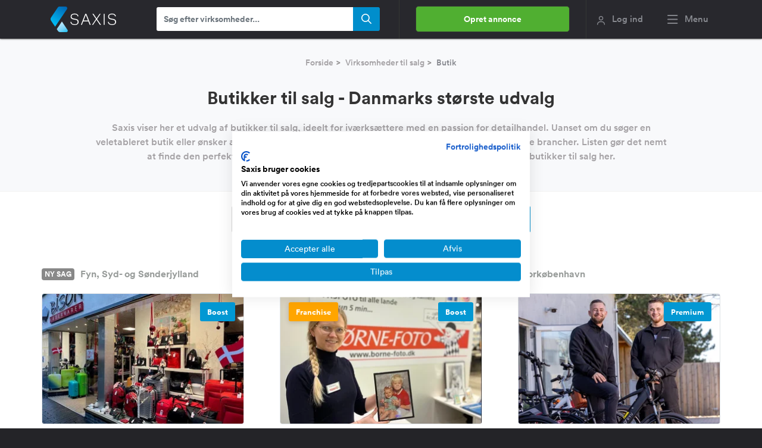

--- FILE ---
content_type: text/html; charset=utf-8
request_url: https://www.saxis.dk/saelges/virksomheder/butik
body_size: 20118
content:



<!DOCTYPE html>
<html lang="da">
<head>
    <meta charset="utf-8"/>
    <meta http-equiv="X-UA-Compatible" content="text/html; IE=edge" />
    <meta name="viewport" content="width=device-width, initial-scale=1" />
    



<link rel="preload" as="font" type="font/woff2" href="/dist/Assets/fonts/lineto-circular-bold.woff2" crossorigin="anonymous" />
<link rel="preload" as="font" type="font/woff2" href="/dist/Assets/fonts/lineto-circular-medium.woff2" crossorigin="anonymous" />
<link rel="preload" as="font" type="font/woff2" href="/dist/Assets/fonts/lineto-circular-book.woff2" crossorigin="anonymous" />

<link rel="preload" as="font" type="font/woff2" href="/dist/vendor/@fortawesome/fontawesome-pro/webfonts/fa-regular-400.woff2" crossorigin="anonymous" />
<link rel="preload" as="font" type="font/woff2" href="/dist/vendor/@fortawesome/fontawesome-pro/webfonts/fa-solid-900.woff2" crossorigin="anonymous" />
<link rel="preload" as="font" type="font/woff2" href="/dist/vendor/@fortawesome/fontawesome-pro/webfonts/fa-light-300.woff2" crossorigin="anonymous" />
<link rel="preload" as="font" type="font/woff2" href="/dist/vendor/@fortawesome/fontawesome-pro/webfonts/fa-brands-400.woff2" crossorigin="anonymous" />
<link rel="preload" as="font" type="font/woff2" href="/dist/vendor/@fortawesome/fontawesome-pro/webfonts/fa-duotone-900.woff2" crossorigin="anonymous" />

<link rel="preload" as="style" href="/dist/1a672fe9e49646bd5cc5.min.css"  />
<link rel="preload" as="style" href="/dist/ef5ce57f1f445e96d652.min.css"  />
    <link rel="preload" as="style" href="/dist/0a9e9b618b66e0e1891b.min.css"  />
    <link rel="preload" as="style" href="/dist/a6426415019f98f457ef.min.css"  />
<link rel="preload" as="script" href="/dist/a2867a80c8d0d5f121e4.min.js"  />
<link rel="preload" as="script" href="/dist/b5598434ad9eb15340fe.min.js"  />
    <link rel="preload" as="script" href="/dist/714c36c29b387e42b196.min.js"  />
<link rel="preconnect" href="https://www.googletagmanager.com" />
<link rel="preconnect" href="https://js.stripe.com" />
<link rel="preconnect" href="https://sjs.bizographics.com" />
<link rel="preconnect" href="https://www.google-analytics.com" />
<link rel="preconnect" href="https://www.googleadservices.com" />
<link rel="preconnect" href="https://connect.facebook.net" />
<link rel="preconnect" href="https://googleads.g.doubleclick.net" />
<link rel="preconnect" href="https://px.ads.linkedin.com" />
<link rel="preconnect" href="https://stats.g.doubleclick.net" />
<link rel="preconnect" href="https://trackcmp.net" />
<link rel="preconnect" href="https://www.google.com" />
<link rel="preconnect" href="https://www.linkedin.com" />
<link rel="preconnect" href="https://m.stripe.network" />
<link rel="preconnect" href="https://www.facebook.com" />
<link rel="preconnect" href="https://m.stripe.com" />

<link rel="dns-prefetch" href="https://www.googletagmanager.com" />
<link rel="dns-prefetch" href="https://js.stripe.com" />
<link rel="dns-prefetch" href="https://sjs.bizographics.com" />
<link rel="dns-prefetch" href="https://www.google-analytics.com" />
<link rel="dns-prefetch" href="https://www.googleadservices.com" />
<link rel="dns-prefetch" href="https://connect.facebook.net" />
<link rel="dns-prefetch" href="https://googleads.g.doubleclick.net" />
<link rel="dns-prefetch" href="https://px.ads.linkedin.com" />
<link rel="dns-prefetch" href="https://stats.g.doubleclick.net" />
<link rel="dns-prefetch" href="https://trackcmp.net" />
<link rel="dns-prefetch" href="https://www.google.com" />
<link rel="dns-prefetch" href="https://www.linkedin.com" />
<link rel="dns-prefetch" href="https://m.stripe.network" />
<link rel="dns-prefetch" href="https://www.facebook.com" />
<link rel="dns-prefetch" href="https://m.stripe.com" />

    <link rel="preload" as="image" href="/images/logo.svg" />
    <link rel="apple-touch-icon" sizes="180x180" href="/apple-touch-icon.png">
<link rel="icon" type="image/png" sizes="32x32" href="/favicon-32x32.png">
<link rel="icon" type="image/png" sizes="194x194" href="/favicon-194x194.png">
<link rel="icon" type="image/png" sizes="192x192" href="/android-chrome-192x192.png">
<link rel="icon" type="image/png" sizes="16x16" href="/favicon-16x16.png">
<link rel="manifest" href="/site.webmanifest">
<link rel="mask-icon" href="/safari-pinned-tab.svg" color="#008ecd">
<meta name="apple-mobile-web-app-title" content="Saxis.dk">
<meta name="application-name" content="Saxis.dk">
<meta name="msapplication-TileColor" content="#28282d">
<meta name="msapplication-TileImage" content="/mstile-144x144.png">
<meta name="theme-color" content="#28282d">

        <script>(function(w,d,s,l,i){w[l]=w[l]||[];w[l].push({'gtm.start':
new Date().getTime(),event:'gtm.js'});var f=d.getElementsByTagName(s)[0],
j=d.createElement(s),dl=l!='dataLayer'?'&l='+l:'';j.async=true;j.src=
'https://www.googletagmanager.com/gtm.js?id='+i+dl;f.parentNode.insertBefore(j,f);
})(window,document,'script','dataLayer','GTM-PCW5WK');</script>

    <title>Butikker til salg - Danmarks st&#xF8;rste udvalg</title>
    
    <meta name="description" content="Find din dr&#xF8;mme Butik! Udforsk vores udvalg af butikker til salg, perfekte for iv&#xE6;rks&#xE6;ttere. Muligheder i diverse brancher venter p&#xE5; dig!" />

        <link rel="next" href="https://www.saxis.dk/saelges/virksomheder/butik/2" />
 
    
<link href="/dist/1a672fe9e49646bd5cc5.min.css" rel="stylesheet" />
<link href="/dist/ef5ce57f1f445e96d652.min.css" rel="stylesheet" />
<link href="/dist/23ec193bca901ecbf02c.min.css" rel="stylesheet" />
    <link href="/dist/0a9e9b618b66e0e1891b.min.css" rel="stylesheet" />
<link href="/dist/a6426415019f98f457ef.min.css" rel="stylesheet" />

</head>
<body>
        <noscript><iframe src="https://www.googletagmanager.com/ns.html?id=GTM-PCW5WK" height="0" width="0" style="display:none;visibility:hidden"></iframe></noscript>

    <header id="topnavbar" class="fixed-top">
        

<div id="topSearch" class="topbar-saxis-search top-mobile-search" style="display:none; visibility: hidden;">
    <form id="menuSearchMobileFormId" role="search" action=".">
        <input type="search" id="TopMenuSearchMobile" maxlength="64" name="searchText" placeholder="Søg efter virksomheder ..." autocomplete="off" class="form-control form-medium searchbox" value="">
        <button class="submit" type="submit" id="TopMenuSearchMobileSubmit">
            <span class="far fa-search"></span>
        </button>
    </form>
</div>
<nav id="main-nav-saxis" class="navbar navbar-default affix-top">
    <div class="container">
        <a class="navbar-brand page-scroll" href="/"><img src="/images/logo.svg" width="110" class="main-logo-saxis" alt="Saxis"></a>
        <div class="topbar-saxis-search ">
            <form id="menuSearchFormId" role="search" action=".">
                <input type="search" id="TopMenuSearch" maxlength="64" name="searchText" placeholder="Søg efter virksomheder..." autocomplete="off" class="form-control form-medium searchbox" value="" />
                <button class="submit" type="submit" id="TopMenuSearchSubmit">
                    <span class="far fa-search"></span>
                </button>
            </form>
        </div>
        <ul class="nav navbar-nav flex-row">
                <div class="btn-top-menu">
                        <a href="/annonce/type" class="top-nav-cta btn-regular-green not-authed">Opret annonce</a>
                </div>
                <li class="min-desktop-width nav-item">
                    <a id="loginmodal" href="javascript:void(0);" data-toggle="modal" class="log-ind-saxis">
                        <span class="far fa-user"></span>
                        <div class="hidden-xs">Log ind</div>
                    </a>
                </li>
            <li class="min-desktop-width nav-item">
                <a class="menu-button menu-saxis">
                    <span class="far fa-bars usermenu-menu-saxis mr-1"></span>
                    <span class="hidden-on-small"> Menu</span>
                </a>
            </li>
        </ul>
    </div>
</nav>
<div id="ie-notify" class="banner-fill-customer-information d-none">
    <div class="container">
        Vi kan se at din nuværende browser er Internet Explorer. Saxis understøtter ikke længere denne browser da den officielt er død. <a href="https://onlime.dk/internet-explorer-er-doed/" target="_blank" rel="nofollow">Læs mere her</a>
    </div>
</div>

        
    </header>
    <nav id="menu-slide-left" class="right-menu menu-slide-left">
    <div class="container">
        <button class="menu__close-btn"><span class="fal fa-times"></span></button>
        <ul class="mega-menu-saxis row">
            <li class="col-sm-3">
                <ul>
                    <li class="megamenu-header">Køb virksomhed</li>
                    <li><a href="/koeb-en-virksomhed">Opret køberprofil</a></li>
                    <li><a href="/soegning/alle-typer">Virksomheder til salg</a></li>
                    <li><a href="/saelges/virksomheder/webshop">Webshop</a></li>
                    <li><a href="/saelges/virksomheder/website">Website</a></li>
                    <li><a href="/saelges/virksomheder/butik">Butik</a></li>
                    <li><a href="/saelges/virksomheder/produktion">Produktion</a></li>
                    <li><a href="/saelges/virksomheder/service">Service</a></li>
                    <li><a href="/saelges/virksomheder/handel">Handel</a></li>
                    <li><a href="/saelges/virksomheder/restaurant">Restaurant</a></li>
                </ul>
            </li>
            <li class="col-sm-3">
                <ul>
                    <li class="megamenu-header">Sælg virksomhed</li>
                    <li><a href="/annonce/type">Opret salgsannonce</a></li>
                    <li><a href="/annonce/opret">Sælg din virksomhed</a></li>
                    <li><a href="/virksomhedsmaegler" target="_blank">Få en virksomhedsmægler</a></li>
                    <li><a href="/priser-og-pakker">Pris for annoncering</a></li>
                    <li><a href="https://www.saxis.dk/blog/guide-saadan-saelger-du-din-virksomhed-hurtigt/" target="_blank" rel="noopener">Hvordan virker Saxis?</a></li>
                    <li><a href="/SoldAds">Solgte virksomheder</a></li>
                    <li><a href="/old/selling">Se gamle salgsannoncer</a></li>
                </ul>
            </li>
            <li class="col-sm-3">
                <ul>
                    <li class="megamenu-header">Ydelser</li>
                    <li><a href="/vaerdiansaettelse" target="_blank">Værdiansættelse</a></li>
                    <li><a href="/virksomhedsmaegler" target="_blank">Virksomhedsmægler</a></li>
                    <li><a href="/erhvervsmaegler" target="_blank">Erhvervsmægler</a></li>
                    <li><a href="/restaurantmaegler" target="_blank">Restaurantmægler</a></li>
                    <li><a href="/findpartner" target="_blank">Find partner</a></li>
                    <li><a href="/forpagtning" target="_blank">Forpagtning</a></li>
                    <li><a href="https://www.capino.dk/investorannoncer/alle-brancher" target="_blank">Find investor</a></li>
                </ul>
            </li>
            <li class="col-sm-3">
                <ul>
                    <li class="megamenu-header">Kundeservice</li>
                    <li><a target="_blank" href="https://www.saxis.dk/blog/" rel="noopener">Blog og kundecases</a></li>
                    <li><a target="_blank" href="https://www.saxis.dk/blog/saxis-faq/" rel="noopener">FAQ</a></li>
                    <li><a target="_blank" href="https://www.saxis.dk/blog/betingelser-for-brug-af-saxis/" rel="noopener">Betingelser</a></li>
                    <li><a target="_blank" href="https://www.saxis.dk/blog/om-os/" rel="noopener">Om os</a></li>
                    <li><a target="_blank" href="https://www.saxis.dk/blog/presse/" rel="noopener">Presse</a></li>
                </ul>
            </li>
        </ul>
    </div>
    <div class="container">
        <span>Saxis ApS - CVR: 33353448 - <a href="/cdn-cgi/l/email-protection" class="__cf_email__" data-cfemail="4b22252d240b382a332238652f20">[email&#160;protected]</a> - Vestergade 29-31, 1456 København <button class="menu__close-btn megamenu-footer">Luk menu</button></span>
    </div>
</nav>

    <div id="main-content">
        
        



<div class="header-content-landing">
    <div class="breadcrumb-info">
        <ol class="breadcrumb justify-content-center">
            <li>
                <a href="/">Forside</a>
            </li>
            <li>
                <a target="_blank" href="/soegning/alle-typer">Virksomheder til salg</a>
            </li>
            <li class="active">
                Butik
            </li>
        </ol>
    </div>
    <h1 class="title-search-query">Butikker til salg - Danmarks største udvalg</h1>
    <div class="header-text-type" replace-seo-links>
        <p>Saxis viser her et udvalg af butikker til salg, ideelt for iværksættere med en passion for detailhandel. Uanset om du søger en veletableret butik eller ønsker at overtage et tomt lokale er der muligheder at finde inden for diverse brancher. Listen gør det nemt at finde den perfekte butik til dine behov og ambitioner. Udforsk salgsannoncerne med butikker til salg her.</p>
    </div>
</div>
<div class="container container-responsive-listings">
    <div class="row pb-4 pb-lg-5 pt-4 justify-content-center">
        <a class="search-engine-btn" href="/soegning/butik"><i class="fal fa-sliders-h mr-3"></i> Avanceret søgning</a>
            
<div class="Shared_SearchAgentButton">
    <div class="wrapper-sogeagent">
        <button id="SearchAgentBtn" type="button" class="btn btn-lg sogeagent-btn sogeagent-dropdown">
                <i class="fal fa-bell"></i> OPRET S&#xD8;GEAGENT        </button>
    </div>
</div>

    </div>
    <div class="listings-wrap justify-content-between row">
                

<div class="listing-company" id="39305" data-id="39305">
    <a href="/saelges/virksomhed/butik-til-salg/39305" target="_blank">
        <div class="position-relative">
                <div class="new-listing">Ny sag</div>
            <div class="text-box">
                <span class="address">
                    Fyn, Syd- og S&#xF8;nderjylland
                </span>
            </div>
        </div>

        <div class="image-container spinner-container">
                <div class="top-content-box d-flex">
                        <div class="boost text-tooltip" data-tt-text="Sælger har valgt at købe ekstra annoncering"><strong>Boost</strong></div>
                </div>

                <picture>
                    <source media="(max-width: 420px)" data-srcset="https://saxis.dk/cdn-cgi/image/width=278,height=180,fit=cover,format=auto//uploads/a7739108-1a77-4ee6-b85f-dda5e3b66325.jpg" />
                    <source media="(max-width: 700px)" data-srcset="https://saxis.dk/cdn-cgi/image/width=280,height=180,fit=cover,format=auto//uploads/a7739108-1a77-4ee6-b85f-dda5e3b66325.jpg" />
                    <source media="(max-width: 768px)" data-srcset="https://saxis.dk/cdn-cgi/image/width=310,height=180,fit=cover,format=auto//uploads/a7739108-1a77-4ee6-b85f-dda5e3b66325.jpg" />
                    <source media="(max-width: 1024px)" data-srcset="https://saxis.dk/cdn-cgi/image/width=280,height=160,fit=cover,format=auto//uploads/a7739108-1a77-4ee6-b85f-dda5e3b66325.jpg" />
                    <img class="rounded border lazyload" alt="Fysisk Butik med Registreret Varem&#xE6;rke og Webshop s&#xE6;lges " data-src="https://saxis.dk/cdn-cgi/image/width=340,height=219,fit=cover,format=auto//uploads/a7739108-1a77-4ee6-b85f-dda5e3b66325.jpg" />
                </picture>
                <i class="fal fa-spinner fa-spin"></i>
        </div>
        <div class="bottom-box">
            <h3>Fysisk Butik med Registreret Varem&#xE6;rke og Webshop s&#xE6;lges </h3>
            <div class="economics">
                <div class="turnover d-flex justify-content-between mb-1">
                    <div class="grey-eco">Omsætning</div>
                    <div class="numbers">
                        1 - 5 million DKK
                    </div>
                </div>
                <div class="profits d-flex justify-content-between mb-1">
                    <div class="grey-eco">Overskud før skat</div>
                    <div class="numbers">
                        -12.991 DKK
                    </div>
                </div>
                <div class="price d-flex justify-content-between">
                    <div class="grey-eco">Udbudspris</div>
                    <div class="numbers">
                        450.000 DKK
                    </div>
                </div>
            </div>
            <div class="text-excerpt">
                <p>Bison L&#xE6;dervarer er en 63 &#xE5;r gammel butik i Fredericia, som ...
                    <span class="blue-text">Læs mere</span>
                </p>
            </div>
        </div>
    </a>
</div>

                

<div class="listing-company" id="39450" data-id="39450">
    <a href="/saelges/virksomhed/butik-til-salg/39450" target="_blank">
        <div class="position-relative">
            <div class="text-box">
                <span class="address">
                    Nordjylland
                </span>
            </div>
        </div>

        <div class="image-container spinner-container">
                <div class="seeking-status">
                        <div class="franchise tab-seeker text-tooltip" data-tt-text=""><strong>Franchise</strong></div>
                </div>
                <div class="top-content-box d-flex">
                        <div class="boost text-tooltip" data-tt-text="Sælger har valgt at købe ekstra annoncering"><strong>Boost</strong></div>
                </div>

                <picture>
                    <source media="(max-width: 420px)" data-srcset="https://saxis.dk/cdn-cgi/image/width=278,height=180,fit=cover,format=auto//uploads/9750789c-69a9-4886-bb1b-6808a8f3a6a3.jpg" />
                    <source media="(max-width: 700px)" data-srcset="https://saxis.dk/cdn-cgi/image/width=280,height=180,fit=cover,format=auto//uploads/9750789c-69a9-4886-bb1b-6808a8f3a6a3.jpg" />
                    <source media="(max-width: 768px)" data-srcset="https://saxis.dk/cdn-cgi/image/width=310,height=180,fit=cover,format=auto//uploads/9750789c-69a9-4886-bb1b-6808a8f3a6a3.jpg" />
                    <source media="(max-width: 1024px)" data-srcset="https://saxis.dk/cdn-cgi/image/width=280,height=160,fit=cover,format=auto//uploads/9750789c-69a9-4886-bb1b-6808a8f3a6a3.jpg" />
                    <img class="rounded border lazyload" alt="Fotostudie i Aalborg Storcenter " data-src="https://saxis.dk/cdn-cgi/image/width=340,height=219,fit=cover,format=auto//uploads/9750789c-69a9-4886-bb1b-6808a8f3a6a3.jpg" />
                </picture>
                <i class="fal fa-spinner fa-spin"></i>
        </div>
        <div class="bottom-box">
            <h3>Fotostudie i Aalborg Storcenter </h3>
            <div class="economics">
                <div class="turnover d-flex justify-content-between mb-1">
                    <div class="grey-eco">Omsætning</div>
                    <div class="numbers">
                        1 - 5 million DKK
                    </div>
                </div>
                <div class="profits d-flex justify-content-between mb-1">
                    <div class="grey-eco">Overskud før skat</div>
                    <div class="numbers">
                        105.707 DKK
                    </div>
                </div>
                <div class="price d-flex justify-content-between">
                    <div class="grey-eco">Udbudspris</div>
                    <div class="numbers">
                        300.000 DKK
                    </div>
                </div>
            </div>
            <div class="text-excerpt">
                <p>Grib chancen for at skabe dit dr&#xF8;mmefotojob. Nyd fordelen ve...
                    <span class="blue-text">Læs mere</span>
                </p>
            </div>
        </div>
    </a>
</div>

                

<div class="listing-company" id="39451" data-id="39451">
    <a href="/saelges/virksomhed/butik-til-salg/39451" target="_blank">
        <div class="position-relative">
            <div class="text-box">
                <span class="address">
                    Stork&#xF8;benhavn
                </span>
            </div>
        </div>

        <div class="image-container spinner-container">
                <div class="top-content-box d-flex">
                        <div class="boost text-tooltip" data-tt-text="Sælger har valgt at købe ekstra annoncering"><strong>Premium</strong></div>
                </div>

                <picture>
                    <source media="(max-width: 420px)" data-srcset="https://saxis.dk/cdn-cgi/image/width=278,height=180,fit=cover,format=auto//uploads/7e1ba397-23ea-4a6f-b261-9a4f37055248.jpeg" />
                    <source media="(max-width: 700px)" data-srcset="https://saxis.dk/cdn-cgi/image/width=280,height=180,fit=cover,format=auto//uploads/7e1ba397-23ea-4a6f-b261-9a4f37055248.jpeg" />
                    <source media="(max-width: 768px)" data-srcset="https://saxis.dk/cdn-cgi/image/width=310,height=180,fit=cover,format=auto//uploads/7e1ba397-23ea-4a6f-b261-9a4f37055248.jpeg" />
                    <source media="(max-width: 1024px)" data-srcset="https://saxis.dk/cdn-cgi/image/width=280,height=160,fit=cover,format=auto//uploads/7e1ba397-23ea-4a6f-b261-9a4f37055248.jpeg" />
                    <img class="rounded border lazyload" alt="Elcykler, el l&#xF8;behjul og elcrossere med webshop og butik" data-src="https://saxis.dk/cdn-cgi/image/width=340,height=219,fit=cover,format=auto//uploads/7e1ba397-23ea-4a6f-b261-9a4f37055248.jpeg" />
                </picture>
                <i class="fal fa-spinner fa-spin"></i>
        </div>
        <div class="bottom-box">
            <h3>Elcykler, el l&#xF8;behjul og elcrossere med webshop og butik</h3>
            <div class="economics">
                <div class="turnover d-flex justify-content-between mb-1">
                    <div class="grey-eco">Omsætning</div>
                    <div class="numbers">
                        10 - 50 million DKK
                    </div>
                </div>
                <div class="profits d-flex justify-content-between mb-1">
                    <div class="grey-eco">Overskud før skat</div>
                    <div class="numbers">
                        3.520.000 DKK
                    </div>
                </div>
                <div class="price d-flex justify-content-between">
                    <div class="grey-eco">Udbudspris</div>
                    <div class="numbers">
                        7,5 mio
                    </div>
                </div>
            </div>
            <div class="text-excerpt">
                <p>Elektronikhjulet ApS er en etableret og profitabel e-handels...
                    <span class="blue-text">Læs mere</span>
                </p>
            </div>
        </div>
    </a>
</div>

                

<div class="listing-company" id="39442" data-id="39442">
    <a href="/saelges/virksomhed/butik-til-salg/39442" target="_blank">
        <div class="position-relative">
            <div class="text-box">
                <span class="address">
                    Stork&#xF8;benhavn
                </span>
            </div>
        </div>

        <div class="image-container spinner-container">
                <div class="top-content-box d-flex">
                        <div class="boost text-tooltip" data-tt-text="Sælger har valgt at købe ekstra annoncering"><strong>Boost</strong></div>
                </div>

                <picture>
                    <source media="(max-width: 420px)" data-srcset="https://saxis.dk/cdn-cgi/image/width=278,height=180,fit=cover,format=auto//uploads/9134a3ad-5e2b-4e66-94cf-914da4b8e9e2.jpg" />
                    <source media="(max-width: 700px)" data-srcset="https://saxis.dk/cdn-cgi/image/width=280,height=180,fit=cover,format=auto//uploads/9134a3ad-5e2b-4e66-94cf-914da4b8e9e2.jpg" />
                    <source media="(max-width: 768px)" data-srcset="https://saxis.dk/cdn-cgi/image/width=310,height=180,fit=cover,format=auto//uploads/9134a3ad-5e2b-4e66-94cf-914da4b8e9e2.jpg" />
                    <source media="(max-width: 1024px)" data-srcset="https://saxis.dk/cdn-cgi/image/width=280,height=160,fit=cover,format=auto//uploads/9134a3ad-5e2b-4e66-94cf-914da4b8e9e2.jpg" />
                    <img class="rounded border lazyload" alt="Fotostudie i Ballerup Centret" data-src="https://saxis.dk/cdn-cgi/image/width=340,height=219,fit=cover,format=auto//uploads/9134a3ad-5e2b-4e66-94cf-914da4b8e9e2.jpg" />
                </picture>
                <i class="fal fa-spinner fa-spin"></i>
        </div>
        <div class="bottom-box">
            <h3>Fotostudie i Ballerup Centret</h3>
            <div class="economics">
                <div class="turnover d-flex justify-content-between mb-1">
                    <div class="grey-eco">Omsætning</div>
                    <div class="numbers">
                        1 - 5 million DKK
                    </div>
                </div>
                <div class="profits d-flex justify-content-between mb-1">
                    <div class="grey-eco">Overskud før skat</div>
                    <div class="numbers">
                        Ikke oplyst
                    </div>
                </div>
                <div class="price d-flex justify-content-between">
                    <div class="grey-eco">Udbudspris</div>
                    <div class="numbers">
                        250.000 DKK
                    </div>
                </div>
            </div>
            <div class="text-excerpt">
                <p>Unik mulighed for at overtage et veldrevet fotostudie med st...
                    <span class="blue-text">Læs mere</span>
                </p>
            </div>
        </div>
    </a>
</div>

                

<div class="listing-company" id="39435" data-id="39435">
    <a href="/saelges/virksomhed/butik-til-salg/39435" target="_blank">
        <div class="position-relative">
            <div class="text-box">
                <span class="address">
                    Udlandet
                </span>
            </div>
        </div>

        <div class="image-container spinner-container">

                <picture>
                    <source media="(max-width: 420px)" data-srcset="https://saxis.dk/cdn-cgi/image/width=278,height=180,fit=cover,format=auto//uploads/290f64fe-081e-498e-be77-1287af449010.jpg" />
                    <source media="(max-width: 700px)" data-srcset="https://saxis.dk/cdn-cgi/image/width=280,height=180,fit=cover,format=auto//uploads/290f64fe-081e-498e-be77-1287af449010.jpg" />
                    <source media="(max-width: 768px)" data-srcset="https://saxis.dk/cdn-cgi/image/width=310,height=180,fit=cover,format=auto//uploads/290f64fe-081e-498e-be77-1287af449010.jpg" />
                    <source media="(max-width: 1024px)" data-srcset="https://saxis.dk/cdn-cgi/image/width=280,height=160,fit=cover,format=auto//uploads/290f64fe-081e-498e-be77-1287af449010.jpg" />
                    <img class="rounded border lazyload" alt="Andel i Eksklusiv chokoladeforretning i Dubai  &#x2013; unikt dansk koncept" data-src="https://saxis.dk/cdn-cgi/image/width=340,height=219,fit=cover,format=auto//uploads/290f64fe-081e-498e-be77-1287af449010.jpg" />
                </picture>
                <i class="fal fa-spinner fa-spin"></i>
        </div>
        <div class="bottom-box">
            <h3>Andel i Eksklusiv chokoladeforretning i Dubai  &#x2013; unikt dansk...</h3>
            <div class="economics">
                <div class="turnover d-flex justify-content-between mb-1">
                    <div class="grey-eco">Omsætning</div>
                    <div class="numbers">
                        0 - 1/2 million DKK
                    </div>
                </div>
                <div class="profits d-flex justify-content-between mb-1">
                    <div class="grey-eco">Overskud før skat</div>
                    <div class="numbers">
                        Ikke oplyst
                    </div>
                </div>
                <div class="price d-flex justify-content-between">
                    <div class="grey-eco">Udbudspris</div>
                    <div class="numbers">
                        350.000 DKK
                    </div>
                </div>
            </div>
            <div class="text-excerpt">
                <p>Invester i en forretning i Dubai med et unikt produkt uden k...
                    <span class="blue-text">Læs mere</span>
                </p>
            </div>
        </div>
    </a>
</div>

                

<div class="listing-company" id="39366" data-id="39366">
    <a href="/saelges/virksomhed/butik-til-salg/39366" target="_blank">
        <div class="position-relative">
            <div class="text-box">
                <span class="address">
                    Stork&#xF8;benhavn
                </span>
            </div>
        </div>

        <div class="image-container spinner-container">
                <div class="top-content-box d-flex">
                        <div class="boost text-tooltip" data-tt-text="Sælger har valgt at købe ekstra annoncering"><strong>Boost</strong></div>
                </div>

                <picture>
                    <source media="(max-width: 420px)" data-srcset="https://saxis.dk/cdn-cgi/image/width=278,height=180,fit=cover,format=auto//uploads/da9e0d6b-7494-4550-ba48-4aa9deebc941.jpg" />
                    <source media="(max-width: 700px)" data-srcset="https://saxis.dk/cdn-cgi/image/width=280,height=180,fit=cover,format=auto//uploads/da9e0d6b-7494-4550-ba48-4aa9deebc941.jpg" />
                    <source media="(max-width: 768px)" data-srcset="https://saxis.dk/cdn-cgi/image/width=310,height=180,fit=cover,format=auto//uploads/da9e0d6b-7494-4550-ba48-4aa9deebc941.jpg" />
                    <source media="(max-width: 1024px)" data-srcset="https://saxis.dk/cdn-cgi/image/width=280,height=160,fit=cover,format=auto//uploads/da9e0d6b-7494-4550-ba48-4aa9deebc941.jpg" />
                    <img class="rounded border lazyload" alt="Etableret Brygbutik og webshop indenfor Hjemmebryg/produktion" data-src="https://saxis.dk/cdn-cgi/image/width=340,height=219,fit=cover,format=auto//uploads/da9e0d6b-7494-4550-ba48-4aa9deebc941.jpg" />
                </picture>
                <i class="fal fa-spinner fa-spin"></i>
        </div>
        <div class="bottom-box">
            <h3>Etableret Brygbutik og webshop indenfor Hjemmebryg/produktio...</h3>
            <div class="economics">
                <div class="turnover d-flex justify-content-between mb-1">
                    <div class="grey-eco">Omsætning</div>
                    <div class="numbers">
                        1 - 5 million DKK
                    </div>
                </div>
                <div class="profits d-flex justify-content-between mb-1">
                    <div class="grey-eco">Overskud før skat</div>
                    <div class="numbers">
                        121.634 DKK
                    </div>
                </div>
                <div class="price d-flex justify-content-between">
                    <div class="grey-eco">Udbudspris</div>
                    <div class="numbers">
                        595.000 DKK
                    </div>
                </div>
            </div>
            <div class="text-excerpt">
                <p>G&#xE5;r du med den selvst&#xE6;ndiges dr&#xF8;mme? Og har du en lille bryg...
                    <span class="blue-text">Læs mere</span>
                </p>
            </div>
        </div>
    </a>
</div>

                

<div class="listing-company" id="39319" data-id="39319">
    <a href="/saelges/virksomhed/butik-til-salg/39319" target="_blank">
        <div class="position-relative">
            <div class="text-box">
                <span class="address">
                    Midtjylland
                </span>
            </div>
        </div>

        <div class="image-container spinner-container">
                <div class="top-content-box d-flex">
                        <div class="boost text-tooltip" data-tt-text="Sælger har valgt at købe ekstra annoncering"><strong>Boost</strong></div>
                </div>

                <picture>
                    <source media="(max-width: 420px)" data-srcset="https://saxis.dk/cdn-cgi/image/width=278,height=180,fit=cover,format=auto//uploads/a091395a-69e5-4b3c-ae06-a687b089e92d.jpg" />
                    <source media="(max-width: 700px)" data-srcset="https://saxis.dk/cdn-cgi/image/width=280,height=180,fit=cover,format=auto//uploads/a091395a-69e5-4b3c-ae06-a687b089e92d.jpg" />
                    <source media="(max-width: 768px)" data-srcset="https://saxis.dk/cdn-cgi/image/width=310,height=180,fit=cover,format=auto//uploads/a091395a-69e5-4b3c-ae06-a687b089e92d.jpg" />
                    <source media="(max-width: 1024px)" data-srcset="https://saxis.dk/cdn-cgi/image/width=280,height=160,fit=cover,format=auto//uploads/a091395a-69e5-4b3c-ae06-a687b089e92d.jpg" />
                    <img class="rounded border lazyload" alt="2 topmoderne salgsvogne med masser af udstyr og en Golf-van udstyret med &#xF8;l- og kaffemaskine" data-src="https://saxis.dk/cdn-cgi/image/width=340,height=219,fit=cover,format=auto//uploads/a091395a-69e5-4b3c-ae06-a687b089e92d.jpg" />
                </picture>
                <i class="fal fa-spinner fa-spin"></i>
        </div>
        <div class="bottom-box">
            <h3>2 topmoderne salgsvogne med masser af udstyr og en Golf-van ...</h3>
            <div class="economics">
                <div class="turnover d-flex justify-content-between mb-1">
                    <div class="grey-eco">Omsætning</div>
                    <div class="numbers">
                        1 - 5 million DKK
                    </div>
                </div>
                <div class="profits d-flex justify-content-between mb-1">
                    <div class="grey-eco">Overskud før skat</div>
                    <div class="numbers">
                        Ikke oplyst
                    </div>
                </div>
                <div class="price d-flex justify-content-between">
                    <div class="grey-eco">Udbudspris</div>
                    <div class="numbers">
                        360.000 DKK
                    </div>
                </div>
            </div>
            <div class="text-excerpt">
                <p>To moderne og flot folierede salgsvogne der er fuldt udstyre...
                    <span class="blue-text">Læs mere</span>
                </p>
            </div>
        </div>
    </a>
</div>

                

<div class="listing-company" id="39171" data-id="39171">
    <a href="/saelges/virksomhed/butik-til-salg/39171" target="_blank">
        <div class="position-relative">
            <div class="text-box">
                <span class="address">
                    Odensegade, K&#xF8;benhavn &#xD8;
                </span>
            </div>
        </div>

        <div class="image-container spinner-container">
                <div class="top-content-box d-flex">
                        <div class="boost text-tooltip" data-tt-text="Sælger har valgt at købe ekstra annoncering"><strong>Boost</strong></div>
                </div>

                <picture>
                    <source media="(max-width: 420px)" data-srcset="https://saxis.dk/cdn-cgi/image/width=278,height=180,fit=cover,format=auto//uploads/65b81e8f-de06-4442-9da0-61388200bedd.jpeg" />
                    <source media="(max-width: 700px)" data-srcset="https://saxis.dk/cdn-cgi/image/width=280,height=180,fit=cover,format=auto//uploads/65b81e8f-de06-4442-9da0-61388200bedd.jpeg" />
                    <source media="(max-width: 768px)" data-srcset="https://saxis.dk/cdn-cgi/image/width=310,height=180,fit=cover,format=auto//uploads/65b81e8f-de06-4442-9da0-61388200bedd.jpeg" />
                    <source media="(max-width: 1024px)" data-srcset="https://saxis.dk/cdn-cgi/image/width=280,height=160,fit=cover,format=auto//uploads/65b81e8f-de06-4442-9da0-61388200bedd.jpeg" />
                    <img class="rounded border lazyload" alt="&#xD8;sterbros hyggeligste fris&#xF8;rsalon" data-src="https://saxis.dk/cdn-cgi/image/width=340,height=219,fit=cover,format=auto//uploads/65b81e8f-de06-4442-9da0-61388200bedd.jpeg" />
                </picture>
                <i class="fal fa-spinner fa-spin"></i>
        </div>
        <div class="bottom-box">
            <h3>&#xD8;sterbros hyggeligste fris&#xF8;rsalon</h3>
            <div class="economics">
                <div class="turnover d-flex justify-content-between mb-1">
                    <div class="grey-eco">Omsætning</div>
                    <div class="numbers">
                        1/2 - 1 million DKK
                    </div>
                </div>
                <div class="profits d-flex justify-content-between mb-1">
                    <div class="grey-eco">Overskud før skat</div>
                    <div class="numbers">
                        350.000 DKK
                    </div>
                </div>
                <div class="price d-flex justify-content-between">
                    <div class="grey-eco">Udbudspris</div>
                    <div class="numbers">
                        200.000 DKK
                    </div>
                </div>
            </div>
            <div class="text-excerpt">
                <p>Her er en lille perle p&#xE5; &#xD8;sterbro, stedet er kendt af mange ...
                    <span class="blue-text">Læs mere</span>
                </p>
            </div>
        </div>
    </a>
</div>

                

<div class="listing-company" id="39272" data-id="39272">
    <a href="/saelges/virksomhed/butik-til-salg/39272" target="_blank">
        <div class="position-relative">
            <div class="text-box">
                <span class="address">
                    Sj&#xE6;lland
                </span>
            </div>
        </div>

        <div class="image-container spinner-container">
                <div class="top-content-box d-flex">
                        <div class="boost text-tooltip" data-tt-text="Sælger har valgt at købe ekstra annoncering"><strong>Premium</strong></div>
                </div>

                <picture>
                    <source media="(max-width: 420px)" data-srcset="https://saxis.dk/cdn-cgi/image/width=278,height=180,fit=cover,format=auto//uploads/3d6693db-56c0-4ea9-a87e-c8b9e89427a1.jpg" />
                    <source media="(max-width: 700px)" data-srcset="https://saxis.dk/cdn-cgi/image/width=280,height=180,fit=cover,format=auto//uploads/3d6693db-56c0-4ea9-a87e-c8b9e89427a1.jpg" />
                    <source media="(max-width: 768px)" data-srcset="https://saxis.dk/cdn-cgi/image/width=310,height=180,fit=cover,format=auto//uploads/3d6693db-56c0-4ea9-a87e-c8b9e89427a1.jpg" />
                    <source media="(max-width: 1024px)" data-srcset="https://saxis.dk/cdn-cgi/image/width=280,height=160,fit=cover,format=auto//uploads/3d6693db-56c0-4ea9-a87e-c8b9e89427a1.jpg" />
                    <img class="rounded border lazyload" alt="Sk&#xF8;nhedsklinikken REVITA i Greve s&#xF8;ger Forretningspartner" data-src="https://saxis.dk/cdn-cgi/image/width=340,height=219,fit=cover,format=auto//uploads/3d6693db-56c0-4ea9-a87e-c8b9e89427a1.jpg" />
                </picture>
                <i class="fal fa-spinner fa-spin"></i>
        </div>
        <div class="bottom-box">
            <h3>Sk&#xF8;nhedsklinikken REVITA i Greve s&#xF8;ger Forretningspartner</h3>
            <div class="economics">
                <div class="turnover d-flex justify-content-between mb-1">
                    <div class="grey-eco">Omsætning</div>
                    <div class="numbers">
                        1/2 - 1 million DKK
                    </div>
                </div>
                <div class="profits d-flex justify-content-between mb-1">
                    <div class="grey-eco">Overskud før skat</div>
                    <div class="numbers">
                        260.000 DKK
                    </div>
                </div>
                <div class="price d-flex justify-content-between">
                    <div class="grey-eco">Udbudspris</div>
                    <div class="numbers">
                        50.000 DKK
                    </div>
                </div>
            </div>
            <div class="text-excerpt">
                <p>FACTS OM SK&#xD8;NHEDSKLINIKKEN REVITA:&#xD;&#xA;&#xD;&#xA;GENERALT OM REVITA&#xD;&#xA;RE...
                    <span class="blue-text">Læs mere</span>
                </p>
            </div>
        </div>
    </a>
</div>

                

<div class="listing-company" id="39267" data-id="39267">
    <a href="/saelges/virksomhed/butik-til-salg/39267" target="_blank">
        <div class="position-relative">
            <div class="text-box">
                <span class="address">
                    Stork&#xF8;benhavn
                </span>
            </div>
        </div>

        <div class="image-container spinner-container">
                <div class="top-content-box d-flex">
                        <div class="boost text-tooltip" data-tt-text="Sælger har valgt at købe ekstra annoncering"><strong>Boost</strong></div>
                </div>

                <picture>
                    <source media="(max-width: 420px)" data-srcset="https://saxis.dk/cdn-cgi/image/width=278,height=180,fit=cover,format=auto//uploads/ccd9e364-2149-45b6-9f13-244d38727acb.jpg" />
                    <source media="(max-width: 700px)" data-srcset="https://saxis.dk/cdn-cgi/image/width=280,height=180,fit=cover,format=auto//uploads/ccd9e364-2149-45b6-9f13-244d38727acb.jpg" />
                    <source media="(max-width: 768px)" data-srcset="https://saxis.dk/cdn-cgi/image/width=310,height=180,fit=cover,format=auto//uploads/ccd9e364-2149-45b6-9f13-244d38727acb.jpg" />
                    <source media="(max-width: 1024px)" data-srcset="https://saxis.dk/cdn-cgi/image/width=280,height=160,fit=cover,format=auto//uploads/ccd9e364-2149-45b6-9f13-244d38727acb.jpg" />
                    <img class="rounded border lazyload" alt="Cykelbutik s&#xE6;lges p&#xE5; Amager" data-src="https://saxis.dk/cdn-cgi/image/width=340,height=219,fit=cover,format=auto//uploads/ccd9e364-2149-45b6-9f13-244d38727acb.jpg" />
                </picture>
                <i class="fal fa-spinner fa-spin"></i>
        </div>
        <div class="bottom-box">
            <h3>Cykelbutik s&#xE6;lges p&#xE5; Amager</h3>
            <div class="economics">
                <div class="turnover d-flex justify-content-between mb-1">
                    <div class="grey-eco">Omsætning</div>
                    <div class="numbers">
                        0 - 1/2 million DKK
                    </div>
                </div>
                <div class="profits d-flex justify-content-between mb-1">
                    <div class="grey-eco">Overskud før skat</div>
                    <div class="numbers">
                        Ikke oplyst
                    </div>
                </div>
                <div class="price d-flex justify-content-between">
                    <div class="grey-eco">Udbudspris</div>
                    <div class="numbers">
                        75.000 DKK
                    </div>
                </div>
            </div>
            <div class="text-excerpt">
                <p>Cykelv&#xE6;rksted p&#xE5; Liflandsgade 2, 2300 K&#xF8;benhavn S&#xD;&#xA;Sidegade ...
                    <span class="blue-text">Læs mere</span>
                </p>
            </div>
        </div>
    </a>
</div>

                

<div class="listing-company" id="39207" data-id="39207">
    <a href="/saelges/virksomhed/butik-til-salg/39207" target="_blank">
        <div class="position-relative">
            <div class="text-box">
                <span class="address">
                    Stork&#xF8;benhavn
                </span>
            </div>
        </div>

        <div class="image-container spinner-container">
                <div class="top-content-box d-flex">
                        <div class="boost text-tooltip" data-tt-text="Sælger har valgt at købe ekstra annoncering"><strong>Boost</strong></div>
                </div>

                <picture>
                    <source media="(max-width: 420px)" data-srcset="https://saxis.dk/cdn-cgi/image/width=278,height=180,fit=cover,format=auto//uploads/cd377cf7-6e4e-4f76-80d9-0c2fbe017ac1.PNG" />
                    <source media="(max-width: 700px)" data-srcset="https://saxis.dk/cdn-cgi/image/width=280,height=180,fit=cover,format=auto//uploads/cd377cf7-6e4e-4f76-80d9-0c2fbe017ac1.PNG" />
                    <source media="(max-width: 768px)" data-srcset="https://saxis.dk/cdn-cgi/image/width=310,height=180,fit=cover,format=auto//uploads/cd377cf7-6e4e-4f76-80d9-0c2fbe017ac1.PNG" />
                    <source media="(max-width: 1024px)" data-srcset="https://saxis.dk/cdn-cgi/image/width=280,height=160,fit=cover,format=auto//uploads/cd377cf7-6e4e-4f76-80d9-0c2fbe017ac1.PNG" />
                    <img class="rounded border lazyload" alt="Virksomhedsoverdragelse med mulighed for hurtigt afkast" data-src="https://saxis.dk/cdn-cgi/image/width=340,height=219,fit=cover,format=auto//uploads/cd377cf7-6e4e-4f76-80d9-0c2fbe017ac1.PNG" />
                </picture>
                <i class="fal fa-spinner fa-spin"></i>
        </div>
        <div class="bottom-box">
            <h3>Virksomhedsoverdragelse med mulighed for hurtigt afkast</h3>
            <div class="economics">
                <div class="turnover d-flex justify-content-between mb-1">
                    <div class="grey-eco">Omsætning</div>
                    <div class="numbers">
                        1/2 - 1 million DKK
                    </div>
                </div>
                <div class="profits d-flex justify-content-between mb-1">
                    <div class="grey-eco">Overskud før skat</div>
                    <div class="numbers">
                        -112.183 DKK
                    </div>
                </div>
                <div class="price d-flex justify-content-between">
                    <div class="grey-eco">Udbudspris</div>
                    <div class="numbers">
                        150.000 DKK
                    </div>
                </div>
            </div>
            <div class="text-excerpt">
                <p>Dr&#xF8;mmer du om at overtage en stabil forretning med stort v&#xE6;k...
                    <span class="blue-text">Læs mere</span>
                </p>
            </div>
        </div>
    </a>
</div>

                

<div class="listing-company" id="38807" data-id="38807">
    <a href="/saelges/virksomhed/butik-til-salg/38807" target="_blank">
        <div class="position-relative">
            <div class="text-box">
                <span class="address">
                    Sj&#xE6;lland
                </span>
            </div>
        </div>

        <div class="image-container spinner-container">

                <picture>
                    <source media="(max-width: 420px)" data-srcset="https://saxis.dk/cdn-cgi/image/width=278,height=180,fit=cover,format=auto//uploads/400ed8be-ebd1-41ff-9595-d662188863ae.jpeg" />
                    <source media="(max-width: 700px)" data-srcset="https://saxis.dk/cdn-cgi/image/width=280,height=180,fit=cover,format=auto//uploads/400ed8be-ebd1-41ff-9595-d662188863ae.jpeg" />
                    <source media="(max-width: 768px)" data-srcset="https://saxis.dk/cdn-cgi/image/width=310,height=180,fit=cover,format=auto//uploads/400ed8be-ebd1-41ff-9595-d662188863ae.jpeg" />
                    <source media="(max-width: 1024px)" data-srcset="https://saxis.dk/cdn-cgi/image/width=280,height=160,fit=cover,format=auto//uploads/400ed8be-ebd1-41ff-9595-d662188863ae.jpeg" />
                    <img class="rounded border lazyload" alt="Klinik med god beliggenhed " data-src="https://saxis.dk/cdn-cgi/image/width=340,height=219,fit=cover,format=auto//uploads/400ed8be-ebd1-41ff-9595-d662188863ae.jpeg" />
                </picture>
                <i class="fal fa-spinner fa-spin"></i>
        </div>
        <div class="bottom-box">
            <h3>Klinik med god beliggenhed </h3>
            <div class="economics">
                <div class="turnover d-flex justify-content-between mb-1">
                    <div class="grey-eco">Omsætning</div>
                    <div class="numbers">
                        1 - 5 million DKK
                    </div>
                </div>
                <div class="profits d-flex justify-content-between mb-1">
                    <div class="grey-eco">Overskud før skat</div>
                    <div class="numbers">
                        Ikke oplyst
                    </div>
                </div>
                <div class="price d-flex justify-content-between">
                    <div class="grey-eco">Udbudspris</div>
                    <div class="numbers">
                        150.000 DKK
                    </div>
                </div>
            </div>
            <div class="text-excerpt">
                <p>G&#xE5;r du med dr&#xF8;mmen om din egen sk&#xF8;nhedsklinik i K&#xF8;benhavn p&#xE5;...
                    <span class="blue-text">Læs mere</span>
                </p>
            </div>
        </div>
    </a>
</div>

                

<div class="listing-company" id="36614" data-id="36614">
    <a href="/saelges/virksomhed/butik-til-salg/36614" target="_blank">
        <div class="position-relative">
            <div class="text-box">
                <span class="address">
                    Midtjylland
                </span>
            </div>
        </div>

        <div class="image-container spinner-container">

                <picture>
                    <source media="(max-width: 420px)" data-srcset="https://saxis.dk/cdn-cgi/image/width=278,height=180,fit=cover,format=auto//uploads/f3ce4acd-2083-4845-a021-54075d346e7b.png" />
                    <source media="(max-width: 700px)" data-srcset="https://saxis.dk/cdn-cgi/image/width=280,height=180,fit=cover,format=auto//uploads/f3ce4acd-2083-4845-a021-54075d346e7b.png" />
                    <source media="(max-width: 768px)" data-srcset="https://saxis.dk/cdn-cgi/image/width=310,height=180,fit=cover,format=auto//uploads/f3ce4acd-2083-4845-a021-54075d346e7b.png" />
                    <source media="(max-width: 1024px)" data-srcset="https://saxis.dk/cdn-cgi/image/width=280,height=160,fit=cover,format=auto//uploads/f3ce4acd-2083-4845-a021-54075d346e7b.png" />
                    <img class="rounded border lazyload" alt="Sk&#xF8;nhedsklinik i Aarhus - laser h&#xE5;rfjerning og fedtfrysning." data-src="https://saxis.dk/cdn-cgi/image/width=340,height=219,fit=cover,format=auto//uploads/f3ce4acd-2083-4845-a021-54075d346e7b.png" />
                </picture>
                <i class="fal fa-spinner fa-spin"></i>
        </div>
        <div class="bottom-box">
            <h3>Sk&#xF8;nhedsklinik i Aarhus - laser h&#xE5;rfjerning og fedtfrysning.</h3>
            <div class="economics">
                <div class="turnover d-flex justify-content-between mb-1">
                    <div class="grey-eco">Omsætning</div>
                    <div class="numbers">
                        1/2 - 1 million DKK
                    </div>
                </div>
                <div class="profits d-flex justify-content-between mb-1">
                    <div class="grey-eco">Overskud før skat</div>
                    <div class="numbers">
                        Ikke oplyst
                    </div>
                </div>
                <div class="price d-flex justify-content-between">
                    <div class="grey-eco">Udbudspris</div>
                    <div class="numbers">
                        40.000 DKK
                    </div>
                </div>
            </div>
            <div class="text-excerpt">
                <p>Sk&#xF8;nhedsklinik i &#xC5;byh&#xF8;j (Aarhus), hvor der er plads til alle...
                    <span class="blue-text">Læs mere</span>
                </p>
            </div>
        </div>
    </a>
</div>

                

<div class="listing-company" id="36481" data-id="36481">
    <a href="/saelges/virksomhed/butik-til-salg/36481" target="_blank">
        <div class="position-relative">
            <div class="text-box">
                <span class="address">
                    Krek&#xE6;rvangen, Malling
                </span>
            </div>
        </div>

        <div class="image-container spinner-container">
                <div class="seeking-status">
                        <div class="partnership tab-seeker text-tooltip" data-tt-text=""><strong>Søger partner</strong></div>
                </div>

                <picture>
                    <source media="(max-width: 420px)" data-srcset="https://saxis.dk/cdn-cgi/image/width=278,height=180,fit=cover,format=auto//uploads/f32ab36b-c5e8-4488-9db8-bc88d1009b58.jpg" />
                    <source media="(max-width: 700px)" data-srcset="https://saxis.dk/cdn-cgi/image/width=280,height=180,fit=cover,format=auto//uploads/f32ab36b-c5e8-4488-9db8-bc88d1009b58.jpg" />
                    <source media="(max-width: 768px)" data-srcset="https://saxis.dk/cdn-cgi/image/width=310,height=180,fit=cover,format=auto//uploads/f32ab36b-c5e8-4488-9db8-bc88d1009b58.jpg" />
                    <source media="(max-width: 1024px)" data-srcset="https://saxis.dk/cdn-cgi/image/width=280,height=160,fit=cover,format=auto//uploads/f32ab36b-c5e8-4488-9db8-bc88d1009b58.jpg" />
                    <img class="rounded border lazyload" alt="Et skalerbart kreativt koncept med dokumenteret eftersp&#xF8;rgsel &#x2013; klar til v&#xE6;kst." data-src="https://saxis.dk/cdn-cgi/image/width=340,height=219,fit=cover,format=auto//uploads/f32ab36b-c5e8-4488-9db8-bc88d1009b58.jpg" />
                </picture>
                <i class="fal fa-spinner fa-spin"></i>
        </div>
        <div class="bottom-box">
            <h3>Et skalerbart kreativt koncept med dokumenteret eftersp&#xF8;rgse...</h3>
            <div class="economics">
                <div class="turnover d-flex justify-content-between mb-1">
                    <div class="grey-eco">Omsætning</div>
                    <div class="numbers">
                        0 - 1/2 million DKK
                    </div>
                </div>
                <div class="profits d-flex justify-content-between mb-1">
                    <div class="grey-eco">Overskud før skat</div>
                    <div class="numbers">
                        0 DKK
                    </div>
                </div>
                <div class="price d-flex justify-content-between">
                    <div class="grey-eco">Udbudspris</div>
                    <div class="numbers">
                        50.000 DKK
                    </div>
                </div>
            </div>
            <div class="text-excerpt">
                <p>Tufting Studio er et af Danmarks mest etablerede og efterspu...
                    <span class="blue-text">Læs mere</span>
                </p>
            </div>
        </div>
    </a>
</div>

                

<div class="listing-company" id="36196" data-id="36196">
    <a href="/saelges/virksomhed/blomster-butik-til-salg/36196" target="_blank">
        <div class="position-relative">
            <div class="text-box">
                <span class="address">
                    Sj&#xE6;lland
                </span>
            </div>
        </div>

        <div class="image-container spinner-container">

                <picture>
                    <source media="(max-width: 420px)" data-srcset="https://saxis.dk/cdn-cgi/image/width=278,height=180,fit=cover,format=auto//uploads/cace4052-391f-4817-95df-43a1da371a47.png" />
                    <source media="(max-width: 700px)" data-srcset="https://saxis.dk/cdn-cgi/image/width=280,height=180,fit=cover,format=auto//uploads/cace4052-391f-4817-95df-43a1da371a47.png" />
                    <source media="(max-width: 768px)" data-srcset="https://saxis.dk/cdn-cgi/image/width=310,height=180,fit=cover,format=auto//uploads/cace4052-391f-4817-95df-43a1da371a47.png" />
                    <source media="(max-width: 1024px)" data-srcset="https://saxis.dk/cdn-cgi/image/width=280,height=160,fit=cover,format=auto//uploads/cace4052-391f-4817-95df-43a1da371a47.png" />
                    <img class="rounded border lazyload" alt="Bliv ejer af en blomstrende Forretning- k&#xF8;b vores blomsterbutik idag!" data-src="https://saxis.dk/cdn-cgi/image/width=340,height=219,fit=cover,format=auto//uploads/cace4052-391f-4817-95df-43a1da371a47.png" />
                </picture>
                <i class="fal fa-spinner fa-spin"></i>
        </div>
        <div class="bottom-box">
            <h3>Bliv ejer af en blomstrende Forretning- k&#xF8;b vores blomsterbu...</h3>
            <div class="economics">
                <div class="turnover d-flex justify-content-between mb-1">
                    <div class="grey-eco">Omsætning</div>
                    <div class="numbers">
                        1 - 5 million DKK
                    </div>
                </div>
                <div class="profits d-flex justify-content-between mb-1">
                    <div class="grey-eco">Overskud før skat</div>
                    <div class="numbers">
                        350.000 DKK
                    </div>
                </div>
                <div class="price d-flex justify-content-between">
                    <div class="grey-eco">Udbudspris</div>
                    <div class="numbers">
                        295.000 DKK
                    </div>
                </div>
            </div>
            <div class="text-excerpt">
                <p>Dr&#xF8;mmer du om at blive din egen chef og starte en blomstrend...
                    <span class="blue-text">Læs mere</span>
                </p>
            </div>
        </div>
    </a>
</div>

                

<div class="listing-company" id="34907" data-id="34907">
    <a href="/saelges/virksomhed/foodtruck-til-salg/34907" target="_blank">
        <div class="position-relative">
            <div class="text-box">
                <span class="address">
                    Solh&#xF8;jvej, Slangerup
                </span>
            </div>
        </div>

        <div class="image-container spinner-container">

                <picture>
                    <source media="(max-width: 420px)" data-srcset="https://saxis.dk/cdn-cgi/image/width=278,height=180,fit=cover,format=auto//uploads/a5b0f79c-1621-4bb5-aa62-7ae6fb708b2c.jpg" />
                    <source media="(max-width: 700px)" data-srcset="https://saxis.dk/cdn-cgi/image/width=280,height=180,fit=cover,format=auto//uploads/a5b0f79c-1621-4bb5-aa62-7ae6fb708b2c.jpg" />
                    <source media="(max-width: 768px)" data-srcset="https://saxis.dk/cdn-cgi/image/width=310,height=180,fit=cover,format=auto//uploads/a5b0f79c-1621-4bb5-aa62-7ae6fb708b2c.jpg" />
                    <source media="(max-width: 1024px)" data-srcset="https://saxis.dk/cdn-cgi/image/width=280,height=160,fit=cover,format=auto//uploads/a5b0f79c-1621-4bb5-aa62-7ae6fb708b2c.jpg" />
                    <img class="rounded border lazyload" alt="Event virksomhed &amp; mobilt gadesalg - god oms&#xE6;tning: " data-src="https://saxis.dk/cdn-cgi/image/width=340,height=219,fit=cover,format=auto//uploads/a5b0f79c-1621-4bb5-aa62-7ae6fb708b2c.jpg" />
                </picture>
                <i class="fal fa-spinner fa-spin"></i>
        </div>
        <div class="bottom-box">
            <h3>Event virksomhed &amp; mobilt gadesalg - god oms&#xE6;tning: </h3>
            <div class="economics">
                <div class="turnover d-flex justify-content-between mb-1">
                    <div class="grey-eco">Omsætning</div>
                    <div class="numbers">
                        0 - 1/2 million DKK
                    </div>
                </div>
                <div class="profits d-flex justify-content-between mb-1">
                    <div class="grey-eco">Overskud før skat</div>
                    <div class="numbers">
                        245.000 DKK
                    </div>
                </div>
                <div class="price d-flex justify-content-between">
                    <div class="grey-eco">Udbudspris</div>
                    <div class="numbers">
                        130.000 DKK
                    </div>
                </div>
            </div>
            <div class="text-excerpt">
                <p>Vi serverer &#xF8;kologisk kvalitetskaffe, pandekager, is! Vores ...
                    <span class="blue-text">Læs mere</span>
                </p>
            </div>
        </div>
    </a>
</div>

                

<div class="listing-company" id="35308" data-id="35308">
    <a href="/saelges/virksomhed/udlejningsfirma-til-salg/35308" target="_blank">
        <div class="position-relative">
            <div class="text-box">
                <span class="address">
                    Fyn, Syd- og S&#xF8;nderjylland
                </span>
            </div>
        </div>

        <div class="image-container spinner-container">
                <div class="seeking-status">
                        <div class="partnership tab-seeker text-tooltip" data-tt-text=""><strong>Søger partner</strong></div>
                </div>

                <picture>
                    <source media="(max-width: 420px)" data-srcset="https://saxis.dk/cdn-cgi/image/width=278,height=180,fit=cover,format=auto//uploads/bee99419-e16f-4045-ad30-e4a75f28003a.jpg" />
                    <source media="(max-width: 700px)" data-srcset="https://saxis.dk/cdn-cgi/image/width=280,height=180,fit=cover,format=auto//uploads/bee99419-e16f-4045-ad30-e4a75f28003a.jpg" />
                    <source media="(max-width: 768px)" data-srcset="https://saxis.dk/cdn-cgi/image/width=310,height=180,fit=cover,format=auto//uploads/bee99419-e16f-4045-ad30-e4a75f28003a.jpg" />
                    <source media="(max-width: 1024px)" data-srcset="https://saxis.dk/cdn-cgi/image/width=280,height=160,fit=cover,format=auto//uploads/bee99419-e16f-4045-ad30-e4a75f28003a.jpg" />
                    <img class="rounded border lazyload" alt="Udlejningsfirma med badefaciliteter til festivaler og mobil varmeanl&#xE6;g - S&#xF8;ger partner - Roskilde, Smukfest, Nibe m.m." data-src="https://saxis.dk/cdn-cgi/image/width=340,height=219,fit=cover,format=auto//uploads/bee99419-e16f-4045-ad30-e4a75f28003a.jpg" />
                </picture>
                <i class="fal fa-spinner fa-spin"></i>
        </div>
        <div class="bottom-box">
            <h3>Udlejningsfirma med badefaciliteter til festivaler og mobil ...</h3>
            <div class="economics">
                <div class="turnover d-flex justify-content-between mb-1">
                    <div class="grey-eco">Omsætning</div>
                    <div class="numbers">
                        0 - 1/2 million DKK
                    </div>
                </div>
                <div class="profits d-flex justify-content-between mb-1">
                    <div class="grey-eco">Overskud før skat</div>
                    <div class="numbers">
                        100.000 DKK
                    </div>
                </div>
                <div class="price d-flex justify-content-between">
                    <div class="grey-eco">Udbudspris</div>
                    <div class="numbers">
                        350.000 DKK
                    </div>
                </div>
            </div>
            <div class="text-excerpt">
                <p>God mulighed for oms&#xE6;tning her i vinter, hvis vi kan f&#xE5; lave...
                    <span class="blue-text">Læs mere</span>
                </p>
            </div>
        </div>
    </a>
</div>

                

<div class="listing-company" id="33704" data-id="33704">
    <a href="/saelges/virksomhed/butik-til-salg/33704" target="_blank">
        <div class="position-relative">
            <div class="text-box">
                <span class="address">
                    Fabriksvej, Vamdrup
                </span>
            </div>
        </div>

        <div class="image-container spinner-container">

                <picture>
                    <source media="(max-width: 420px)" data-srcset="https://saxis.dk/cdn-cgi/image/width=278,height=180,fit=cover,format=auto//uploads/6142a934-0a9b-4d3f-914a-b72f24c19681.jpeg" />
                    <source media="(max-width: 700px)" data-srcset="https://saxis.dk/cdn-cgi/image/width=280,height=180,fit=cover,format=auto//uploads/6142a934-0a9b-4d3f-914a-b72f24c19681.jpeg" />
                    <source media="(max-width: 768px)" data-srcset="https://saxis.dk/cdn-cgi/image/width=310,height=180,fit=cover,format=auto//uploads/6142a934-0a9b-4d3f-914a-b72f24c19681.jpeg" />
                    <source media="(max-width: 1024px)" data-srcset="https://saxis.dk/cdn-cgi/image/width=280,height=160,fit=cover,format=auto//uploads/6142a934-0a9b-4d3f-914a-b72f24c19681.jpeg" />
                    <img class="rounded border lazyload" alt="Skilte - Solfilm &amp; Reklame virksomhed - Driftsresultat p&#xE5; 846.124 kr. - med tilh&#xF8;rende v&#xE6;rksted og privat ejendom" data-src="https://saxis.dk/cdn-cgi/image/width=340,height=219,fit=cover,format=auto//uploads/6142a934-0a9b-4d3f-914a-b72f24c19681.jpeg" />
                </picture>
                <i class="fal fa-spinner fa-spin"></i>
        </div>
        <div class="bottom-box">
            <h3>Skilte - Solfilm &amp; Reklame virksomhed - Driftsresultat p&#xE5; 84...</h3>
            <div class="economics">
                <div class="turnover d-flex justify-content-between mb-1">
                    <div class="grey-eco">Omsætning</div>
                    <div class="numbers">
                        1.183.496 DKK
                    </div>
                </div>
                <div class="profits d-flex justify-content-between mb-1">
                    <div class="grey-eco">Overskud før skat</div>
                    <div class="numbers">
                        414.735 DKK
                    </div>
                </div>
                <div class="price d-flex justify-content-between">
                    <div class="grey-eco">Udbudspris</div>
                    <div class="numbers">
                        720.000 DKK
                    </div>
                </div>
            </div>
            <div class="text-excerpt">
                <p>Har du lyst til at lave bilreklamer og solfilm? Nu s&#xE6;lges en...
                    <span class="blue-text">Læs mere</span>
                </p>
            </div>
        </div>
    </a>
</div>

                

<div class="listing-company" id="34818" data-id="34818">
    <a href="/saelges/virksomhed/franchise-til-salg/34818" target="_blank">
        <div class="position-relative">
            <div class="text-box">
                <span class="address">
                    Malm&#xF8;gade, K&#xF8;benhavn &#xD8;
                </span>
            </div>
        </div>

        <div class="image-container spinner-container">
                <div class="seeking-status">
                        <div class="franchise tab-seeker text-tooltip" data-tt-text=""><strong>Franchise</strong></div>
                </div>

                <picture>
                    <source media="(max-width: 420px)" data-srcset="https://saxis.dk/cdn-cgi/image/width=278,height=180,fit=cover,format=auto//uploads/85de1d48-44e3-4707-8dd8-266dfa860a9d.jpeg" />
                    <source media="(max-width: 700px)" data-srcset="https://saxis.dk/cdn-cgi/image/width=280,height=180,fit=cover,format=auto//uploads/85de1d48-44e3-4707-8dd8-266dfa860a9d.jpeg" />
                    <source media="(max-width: 768px)" data-srcset="https://saxis.dk/cdn-cgi/image/width=310,height=180,fit=cover,format=auto//uploads/85de1d48-44e3-4707-8dd8-266dfa860a9d.jpeg" />
                    <source media="(max-width: 1024px)" data-srcset="https://saxis.dk/cdn-cgi/image/width=280,height=160,fit=cover,format=auto//uploads/85de1d48-44e3-4707-8dd8-266dfa860a9d.jpeg" />
                    <img class="rounded border lazyload" alt="Bliv franchisetager hos La Concordia med medicinsk godkendt Cryosauna/Cryoterapi" data-src="https://saxis.dk/cdn-cgi/image/width=340,height=219,fit=cover,format=auto//uploads/85de1d48-44e3-4707-8dd8-266dfa860a9d.jpeg" />
                </picture>
                <i class="fal fa-spinner fa-spin"></i>
        </div>
        <div class="bottom-box">
            <h3>Bliv franchisetager hos La Concordia med medicinsk godkendt ...</h3>
            <div class="economics">
                <div class="turnover d-flex justify-content-between mb-1">
                    <div class="grey-eco">Omsætning</div>
                    <div class="numbers">
                        1 - 5 million DKK
                    </div>
                </div>
                <div class="profits d-flex justify-content-between mb-1">
                    <div class="grey-eco">Overskud før skat</div>
                    <div class="numbers">
                        -837.803 DKK
                    </div>
                </div>
                <div class="price d-flex justify-content-between">
                    <div class="grey-eco">Udbudspris</div>
                    <div class="numbers">
                        300.000 DKK
                    </div>
                </div>
            </div>
            <div class="text-excerpt">
                <p>Her har du mulighed for at blive Franchisepartner i vores Cr...
                    <span class="blue-text">Læs mere</span>
                </p>
            </div>
        </div>
    </a>
</div>

                

<div class="listing-company" id="34712" data-id="34712">
    <a href="/saelges/virksomhed/butik-til-salg/34712" target="_blank">
        <div class="position-relative">
            <div class="text-box">
                <span class="address">
                    Borggade, Aarhus C
                </span>
            </div>
        </div>

        <div class="image-container spinner-container">

                <picture>
                    <source media="(max-width: 420px)" data-srcset="https://saxis.dk/cdn-cgi/image/width=278,height=180,fit=cover,format=auto//uploads/2183187a-abec-47f4-9fb0-eed301266be5.jpg" />
                    <source media="(max-width: 700px)" data-srcset="https://saxis.dk/cdn-cgi/image/width=280,height=180,fit=cover,format=auto//uploads/2183187a-abec-47f4-9fb0-eed301266be5.jpg" />
                    <source media="(max-width: 768px)" data-srcset="https://saxis.dk/cdn-cgi/image/width=310,height=180,fit=cover,format=auto//uploads/2183187a-abec-47f4-9fb0-eed301266be5.jpg" />
                    <source media="(max-width: 1024px)" data-srcset="https://saxis.dk/cdn-cgi/image/width=280,height=160,fit=cover,format=auto//uploads/2183187a-abec-47f4-9fb0-eed301266be5.jpg" />
                    <img class="rounded border lazyload" alt="Cryo klinik i &#xC5;rhus C - med fastkunde base - Oms&#xE6;tning de f&#xF8;rste 6 mdr. ca. 300.000 kr." data-src="https://saxis.dk/cdn-cgi/image/width=340,height=219,fit=cover,format=auto//uploads/2183187a-abec-47f4-9fb0-eed301266be5.jpg" />
                </picture>
                <i class="fal fa-spinner fa-spin"></i>
        </div>
        <div class="bottom-box">
            <h3>Cryo klinik i &#xC5;rhus C - med fastkunde base - Oms&#xE6;tning de f&#xF8;...</h3>
            <div class="economics">
                <div class="turnover d-flex justify-content-between mb-1">
                    <div class="grey-eco">Omsætning</div>
                    <div class="numbers">
                        0 - 1/2 million DKK
                    </div>
                </div>
                <div class="profits d-flex justify-content-between mb-1">
                    <div class="grey-eco">Overskud før skat</div>
                    <div class="numbers">
                        Ikke oplyst
                    </div>
                </div>
                <div class="price d-flex justify-content-between">
                    <div class="grey-eco">Udbudspris</div>
                    <div class="numbers">
                        100.000 DKK
                    </div>
                </div>
            </div>
            <div class="text-excerpt">
                <p>Mulighed for overtagelse af &#xC5;rhus&#x27; s f&#xF8;rste Cryo klinik. Vi ...
                    <span class="blue-text">Læs mere</span>
                </p>
            </div>
        </div>
    </a>
</div>

                

<div class="listing-company" id="34600" data-id="34600">
    <a href="/saelges/virksomhed/partner-til-virksomhed/34600" target="_blank">
        <div class="position-relative">
            <div class="text-box">
                <span class="address">
                    Strandvejen, Hellerup
                </span>
            </div>
        </div>

        <div class="image-container spinner-container">
                <div class="seeking-status">
                        <div class="partnership tab-seeker text-tooltip" data-tt-text=""><strong>Søger partner</strong></div>
                </div>

                <picture>
                    <source media="(max-width: 420px)" data-srcset="https://saxis.dk/cdn-cgi/image/width=278,height=180,fit=cover,format=auto//uploads/dfb89851-91c1-4813-b347-198a77052368.jpeg" />
                    <source media="(max-width: 700px)" data-srcset="https://saxis.dk/cdn-cgi/image/width=280,height=180,fit=cover,format=auto//uploads/dfb89851-91c1-4813-b347-198a77052368.jpeg" />
                    <source media="(max-width: 768px)" data-srcset="https://saxis.dk/cdn-cgi/image/width=310,height=180,fit=cover,format=auto//uploads/dfb89851-91c1-4813-b347-198a77052368.jpeg" />
                    <source media="(max-width: 1024px)" data-srcset="https://saxis.dk/cdn-cgi/image/width=280,height=160,fit=cover,format=auto//uploads/dfb89851-91c1-4813-b347-198a77052368.jpeg" />
                    <img class="rounded border lazyload" alt="S&#xF8;ger partner til veldrevet butik i Hellerup - Oms&#xE6;tning: 10 mio kr. ex. moms - M&#xE5;nedligt overskud p&#xE5; ca 80.000 kr. " data-src="https://saxis.dk/cdn-cgi/image/width=340,height=219,fit=cover,format=auto//uploads/dfb89851-91c1-4813-b347-198a77052368.jpeg" />
                </picture>
                <i class="fal fa-spinner fa-spin"></i>
        </div>
        <div class="bottom-box">
            <h3>S&#xF8;ger partner til veldrevet butik i Hellerup - Oms&#xE6;tning: 10...</h3>
            <div class="economics">
                <div class="turnover d-flex justify-content-between mb-1">
                    <div class="grey-eco">Omsætning</div>
                    <div class="numbers">
                        5 - 10 million DKK
                    </div>
                </div>
                <div class="profits d-flex justify-content-between mb-1">
                    <div class="grey-eco">Overskud før skat</div>
                    <div class="numbers">
                        -50.183 DKK
                    </div>
                </div>
                <div class="price d-flex justify-content-between">
                    <div class="grey-eco">Udbudspris</div>
                    <div class="numbers">
                        1,8 mio
                    </div>
                </div>
            </div>
            <div class="text-excerpt">
                <p>Veldrevet mobilbutik i Hellerup s&#xF8;ger aktiv partner til dagl...
                    <span class="blue-text">Læs mere</span>
                </p>
            </div>
        </div>
    </a>
</div>

                

<div class="listing-company" id="33215" data-id="33215">
    <a href="/saelges/virksomhed/pole-yoga-virksomhed-til-salg/33215" target="_blank">
        <div class="position-relative">
            <div class="text-box">
                <span class="address">
                    Sj&#xE6;lland
                </span>
            </div>
        </div>

        <div class="image-container spinner-container">

                <picture>
                    <source media="(max-width: 420px)" data-srcset="https://saxis.dk/cdn-cgi/image/width=278,height=180,fit=cover,format=auto//uploads/1f3f8035-4e5b-43fd-be7f-41b000f5b640.jpg" />
                    <source media="(max-width: 700px)" data-srcset="https://saxis.dk/cdn-cgi/image/width=280,height=180,fit=cover,format=auto//uploads/1f3f8035-4e5b-43fd-be7f-41b000f5b640.jpg" />
                    <source media="(max-width: 768px)" data-srcset="https://saxis.dk/cdn-cgi/image/width=310,height=180,fit=cover,format=auto//uploads/1f3f8035-4e5b-43fd-be7f-41b000f5b640.jpg" />
                    <source media="(max-width: 1024px)" data-srcset="https://saxis.dk/cdn-cgi/image/width=280,height=160,fit=cover,format=auto//uploads/1f3f8035-4e5b-43fd-be7f-41b000f5b640.jpg" />
                    <img class="rounded border lazyload" alt="Pole &amp; Yoga For Life Studio" data-src="https://saxis.dk/cdn-cgi/image/width=340,height=219,fit=cover,format=auto//uploads/1f3f8035-4e5b-43fd-be7f-41b000f5b640.jpg" />
                </picture>
                <i class="fal fa-spinner fa-spin"></i>
        </div>
        <div class="bottom-box">
            <h3>Pole &amp; Yoga For Life Studio</h3>
            <div class="economics">
                <div class="turnover d-flex justify-content-between mb-1">
                    <div class="grey-eco">Omsætning</div>
                    <div class="numbers">
                        0 - 1/2 million DKK
                    </div>
                </div>
                <div class="profits d-flex justify-content-between mb-1">
                    <div class="grey-eco">Overskud før skat</div>
                    <div class="numbers">
                        Ikke oplyst
                    </div>
                </div>
                <div class="price d-flex justify-content-between">
                    <div class="grey-eco">Udbudspris</div>
                    <div class="numbers">
                        150.000 DKK
                    </div>
                </div>
            </div>
            <div class="text-excerpt">
                <p>Flot lyse lokaler, med store vinduer og spejle, et fedt tr&#xE6;n...
                    <span class="blue-text">Læs mere</span>
                </p>
            </div>
        </div>
    </a>
</div>

                

<div class="listing-company" id="33158" data-id="33158">
    <a href="/saelges/virksomhed/pizzeria-til-salg/33158" target="_blank">
        <div class="position-relative">
            <div class="text-box">
                <span class="address">
                    Fyn, Syd- og S&#xF8;nderjylland
                </span>
            </div>
        </div>

        <div class="image-container spinner-container">

                <picture>
                    <source media="(max-width: 420px)" data-srcset="https://saxis.dk/cdn-cgi/image/width=278,height=180,fit=cover,format=auto//uploads/98f493ce-7329-4c1a-a08d-9ec5f0442ba4.jpg" />
                    <source media="(max-width: 700px)" data-srcset="https://saxis.dk/cdn-cgi/image/width=280,height=180,fit=cover,format=auto//uploads/98f493ce-7329-4c1a-a08d-9ec5f0442ba4.jpg" />
                    <source media="(max-width: 768px)" data-srcset="https://saxis.dk/cdn-cgi/image/width=310,height=180,fit=cover,format=auto//uploads/98f493ce-7329-4c1a-a08d-9ec5f0442ba4.jpg" />
                    <source media="(max-width: 1024px)" data-srcset="https://saxis.dk/cdn-cgi/image/width=280,height=160,fit=cover,format=auto//uploads/98f493ce-7329-4c1a-a08d-9ec5f0442ba4.jpg" />
                    <img class="rounded border lazyload" alt="Pizzeria i hjertet af Vejle med eksistens siden 1994 " data-src="https://saxis.dk/cdn-cgi/image/width=340,height=219,fit=cover,format=auto//uploads/98f493ce-7329-4c1a-a08d-9ec5f0442ba4.jpg" />
                </picture>
                <i class="fal fa-spinner fa-spin"></i>
        </div>
        <div class="bottom-box">
            <h3>Pizzeria i hjertet af Vejle med eksistens siden 1994 </h3>
            <div class="economics">
                <div class="turnover d-flex justify-content-between mb-1">
                    <div class="grey-eco">Omsætning</div>
                    <div class="numbers">
                        Ikke oplyst
                    </div>
                </div>
                <div class="profits d-flex justify-content-between mb-1">
                    <div class="grey-eco">Overskud før skat</div>
                    <div class="numbers">
                        Ikke oplyst
                    </div>
                </div>
                <div class="price d-flex justify-content-between">
                    <div class="grey-eco">Udbudspris</div>
                    <div class="numbers">
                        70.000 DKK
                    </div>
                </div>
            </div>
            <div class="text-excerpt">
                <p>Et pizzeria, som &#xE5;bnede f&#xF8;rste gang i 1994 i hjertet af vejl...
                    <span class="blue-text">Læs mere</span>
                </p>
            </div>
        </div>
    </a>
</div>

                

<div class="listing-company" id="32852" data-id="32852">
    <a href="/saelges/virksomhed/virksomhed-til-salg/32852" target="_blank">
        <div class="position-relative">
            <div class="text-box">
                <span class="address">
                    Enghavevej, Pr&#xE6;st&#xF8;
                </span>
            </div>
        </div>

        <div class="image-container spinner-container">
                <div class="top-content-box d-flex">
                        <div class="boost text-tooltip" data-tt-text="Sælger har valgt at købe ekstra annoncering"><strong>Boost</strong></div>
                </div>

                <picture>
                    <source media="(max-width: 420px)" data-srcset="https://saxis.dk/cdn-cgi/image/width=278,height=180,fit=cover,format=auto//uploads/7304a608-2096-4d73-bcca-28b2b055e2be.png" />
                    <source media="(max-width: 700px)" data-srcset="https://saxis.dk/cdn-cgi/image/width=280,height=180,fit=cover,format=auto//uploads/7304a608-2096-4d73-bcca-28b2b055e2be.png" />
                    <source media="(max-width: 768px)" data-srcset="https://saxis.dk/cdn-cgi/image/width=310,height=180,fit=cover,format=auto//uploads/7304a608-2096-4d73-bcca-28b2b055e2be.png" />
                    <source media="(max-width: 1024px)" data-srcset="https://saxis.dk/cdn-cgi/image/width=280,height=160,fit=cover,format=auto//uploads/7304a608-2096-4d73-bcca-28b2b055e2be.png" />
                    <img class="rounded border lazyload" alt="Vandteknik.dk - 23 &#xE5;rig total leverand&#xF8;r til vandv&#xE6;rks industrien med br&#xF8;ndborer, entrepren&#xF8;r og aut. VVS" data-src="https://saxis.dk/cdn-cgi/image/width=340,height=219,fit=cover,format=auto//uploads/7304a608-2096-4d73-bcca-28b2b055e2be.png" />
                </picture>
                <i class="fal fa-spinner fa-spin"></i>
        </div>
        <div class="bottom-box">
            <h3>Vandteknik.dk - 23 &#xE5;rig total leverand&#xF8;r til vandv&#xE6;rks indus...</h3>
            <div class="economics">
                <div class="turnover d-flex justify-content-between mb-1">
                    <div class="grey-eco">Omsætning</div>
                    <div class="numbers">
                        10 - 50 million DKK
                    </div>
                </div>
                <div class="profits d-flex justify-content-between mb-1">
                    <div class="grey-eco">Overskud før skat</div>
                    <div class="numbers">
                        659.831 DKK
                    </div>
                </div>
                <div class="price d-flex justify-content-between">
                    <div class="grey-eco">Udbudspris</div>
                    <div class="numbers">
                        14,8 mio
                    </div>
                </div>
            </div>
            <div class="text-excerpt">
                <p>Med vores over 20 &#xE5;rs erfaring med renovering og nybyg p&#xE5; va...
                    <span class="blue-text">Læs mere</span>
                </p>
            </div>
        </div>
    </a>
</div>

                

<div class="listing-company" id="32655" data-id="32655">
    <a href="/saelges/virksomhed/smedevirksomhed-til-salg/32655" target="_blank">
        <div class="position-relative">
            <div class="text-box">
                <span class="address">
                    Fyn, Syd- og S&#xF8;nderjylland
                </span>
            </div>
        </div>

        <div class="image-container spinner-container">

                <picture>
                    <source media="(max-width: 420px)" data-srcset="https://saxis.dk/cdn-cgi/image/width=278,height=180,fit=cover,format=auto//uploads/4b3b6b6f-cbab-4585-a99e-8e5bc9baa545.jpg" />
                    <source media="(max-width: 700px)" data-srcset="https://saxis.dk/cdn-cgi/image/width=280,height=180,fit=cover,format=auto//uploads/4b3b6b6f-cbab-4585-a99e-8e5bc9baa545.jpg" />
                    <source media="(max-width: 768px)" data-srcset="https://saxis.dk/cdn-cgi/image/width=310,height=180,fit=cover,format=auto//uploads/4b3b6b6f-cbab-4585-a99e-8e5bc9baa545.jpg" />
                    <source media="(max-width: 1024px)" data-srcset="https://saxis.dk/cdn-cgi/image/width=280,height=160,fit=cover,format=auto//uploads/4b3b6b6f-cbab-4585-a99e-8e5bc9baa545.jpg" />
                    <img class="rounded border lazyload" alt="Smede og maskinv&#xE6;rksted s&#xE6;lges i forbindelse generationsskifte" data-src="https://saxis.dk/cdn-cgi/image/width=340,height=219,fit=cover,format=auto//uploads/4b3b6b6f-cbab-4585-a99e-8e5bc9baa545.jpg" />
                </picture>
                <i class="fal fa-spinner fa-spin"></i>
        </div>
        <div class="bottom-box">
            <h3>Smede og maskinv&#xE6;rksted s&#xE6;lges i forbindelse generationsskif...</h3>
            <div class="economics">
                <div class="turnover d-flex justify-content-between mb-1">
                    <div class="grey-eco">Omsætning</div>
                    <div class="numbers">
                        Ikke oplyst
                    </div>
                </div>
                <div class="profits d-flex justify-content-between mb-1">
                    <div class="grey-eco">Overskud før skat</div>
                    <div class="numbers">
                        1.000.000 DKK
                    </div>
                </div>
                <div class="price d-flex justify-content-between">
                    <div class="grey-eco">Udbudspris</div>
                    <div class="numbers">
                        3 mio
                    </div>
                </div>
            </div>
            <div class="text-excerpt">
                <p>Velrenommeret og etableret smede og maskinv&#xE6;rksted - udbydes...
                    <span class="blue-text">Læs mere</span>
                </p>
            </div>
        </div>
    </a>
</div>

                

<div class="listing-company" id="32422" data-id="32422">
    <a href="/saelges/virksomhed/restaurant-koncept-til-salg/32422" target="_blank">
        <div class="position-relative">
            <div class="text-box">
                <span class="address">
                    Gammel K&#xF8;ge Landevej, Hvidovre
                </span>
            </div>
        </div>

        <div class="image-container spinner-container">

                <picture>
                    <source media="(max-width: 420px)" data-srcset="https://saxis.dk/cdn-cgi/image/width=278,height=180,fit=cover,format=auto//uploads/a7895b75-eb22-4e0d-a717-aae83009c58d.png" />
                    <source media="(max-width: 700px)" data-srcset="https://saxis.dk/cdn-cgi/image/width=280,height=180,fit=cover,format=auto//uploads/a7895b75-eb22-4e0d-a717-aae83009c58d.png" />
                    <source media="(max-width: 768px)" data-srcset="https://saxis.dk/cdn-cgi/image/width=310,height=180,fit=cover,format=auto//uploads/a7895b75-eb22-4e0d-a717-aae83009c58d.png" />
                    <source media="(max-width: 1024px)" data-srcset="https://saxis.dk/cdn-cgi/image/width=280,height=160,fit=cover,format=auto//uploads/a7895b75-eb22-4e0d-a717-aae83009c58d.png" />
                    <img class="rounded border lazyload" alt="Nyistandsat bagel butik til salg i Hvidovre - 2500-3000 kr. daglig oms&#xE6;tning" data-src="https://saxis.dk/cdn-cgi/image/width=340,height=219,fit=cover,format=auto//uploads/a7895b75-eb22-4e0d-a717-aae83009c58d.png" />
                </picture>
                <i class="fal fa-spinner fa-spin"></i>
        </div>
        <div class="bottom-box">
            <h3>Nyistandsat bagel butik til salg i Hvidovre - 2500-3000 kr. ...</h3>
            <div class="economics">
                <div class="turnover d-flex justify-content-between mb-1">
                    <div class="grey-eco">Omsætning</div>
                    <div class="numbers">
                        1/2 - 1 million DKK
                    </div>
                </div>
                <div class="profits d-flex justify-content-between mb-1">
                    <div class="grey-eco">Overskud før skat</div>
                    <div class="numbers">
                        Ikke oplyst
                    </div>
                </div>
                <div class="price d-flex justify-content-between">
                    <div class="grey-eco">Udbudspris</div>
                    <div class="numbers">
                        125.000 DKK
                    </div>
                </div>
            </div>
            <div class="text-excerpt">
                <p>S&#xE6;lger denne dejlige butik pga sygdom i familien. Har haft d...
                    <span class="blue-text">Læs mere</span>
                </p>
            </div>
        </div>
    </a>
</div>

                

<div class="listing-company" id="31348" data-id="31348">
    <a href="/saelges/virksomhed/servicevirksomhed-til-salg/31348" target="_blank">
        <div class="position-relative">
            <div class="text-box">
                <span class="address">
                    S&#xF8;ndre Ringgade, Aarhus C
                </span>
            </div>
        </div>

        <div class="image-container spinner-container">

                <picture>
                    <source media="(max-width: 420px)" data-srcset="https://saxis.dk/cdn-cgi/image/width=278,height=180,fit=cover,format=auto//uploads/5ab2b68f-2210-4df5-86ac-c8ed3f61e81a.jpg" />
                    <source media="(max-width: 700px)" data-srcset="https://saxis.dk/cdn-cgi/image/width=280,height=180,fit=cover,format=auto//uploads/5ab2b68f-2210-4df5-86ac-c8ed3f61e81a.jpg" />
                    <source media="(max-width: 768px)" data-srcset="https://saxis.dk/cdn-cgi/image/width=310,height=180,fit=cover,format=auto//uploads/5ab2b68f-2210-4df5-86ac-c8ed3f61e81a.jpg" />
                    <source media="(max-width: 1024px)" data-srcset="https://saxis.dk/cdn-cgi/image/width=280,height=160,fit=cover,format=auto//uploads/5ab2b68f-2210-4df5-86ac-c8ed3f61e81a.jpg" />
                    <img class="rounded border lazyload" alt="NY PRIS! Unik wellness virksomhed med doktorfisk til salg. Her kommer sommeren." data-src="https://saxis.dk/cdn-cgi/image/width=340,height=219,fit=cover,format=auto//uploads/5ab2b68f-2210-4df5-86ac-c8ed3f61e81a.jpg" />
                </picture>
                <i class="fal fa-spinner fa-spin"></i>
        </div>
        <div class="bottom-box">
            <h3>NY PRIS! Unik wellness virksomhed med doktorfisk til salg. H...</h3>
            <div class="economics">
                <div class="turnover d-flex justify-content-between mb-1">
                    <div class="grey-eco">Omsætning</div>
                    <div class="numbers">
                        0 - 1/2 million DKK
                    </div>
                </div>
                <div class="profits d-flex justify-content-between mb-1">
                    <div class="grey-eco">Overskud før skat</div>
                    <div class="numbers">
                        50.000 DKK
                    </div>
                </div>
                <div class="price d-flex justify-content-between">
                    <div class="grey-eco">Udbudspris</div>
                    <div class="numbers">
                        40.000 DKK
                    </div>
                </div>
            </div>
            <div class="text-excerpt">
                <p>Unik og meget popul&#xE6;r.&#xD;&#xA;Flytbar doktorfiskespa&#xD;&#xA;&#xD;&#xA;Doktorfisk...
                    <span class="blue-text">Læs mere</span>
                </p>
            </div>
        </div>
    </a>
</div>

                

<div class="listing-company" id="30952" data-id="30952">
    <a href="/saelges/handel/detailhandel-specialforretninger/blomsterforretning-medlem-af-interflora-overskud-paa-kr-1-000-000-til-salg-30952" target="_blank">
        <div class="position-relative">
            <div class="text-box">
                <span class="address">
                    Fyn, Syd- og S&#xF8;nderjylland
                </span>
            </div>
        </div>

        <div class="image-container spinner-container">

                <picture>
                    <source media="(max-width: 420px)" data-srcset="https://saxis.dk/cdn-cgi/image/width=278,height=180,fit=cover,format=auto//uploads/0de36c3a-f0b1-45b1-a39e-0adac0757b47.jpeg" />
                    <source media="(max-width: 700px)" data-srcset="https://saxis.dk/cdn-cgi/image/width=280,height=180,fit=cover,format=auto//uploads/0de36c3a-f0b1-45b1-a39e-0adac0757b47.jpeg" />
                    <source media="(max-width: 768px)" data-srcset="https://saxis.dk/cdn-cgi/image/width=310,height=180,fit=cover,format=auto//uploads/0de36c3a-f0b1-45b1-a39e-0adac0757b47.jpeg" />
                    <source media="(max-width: 1024px)" data-srcset="https://saxis.dk/cdn-cgi/image/width=280,height=160,fit=cover,format=auto//uploads/0de36c3a-f0b1-45b1-a39e-0adac0757b47.jpeg" />
                    <img class="rounded border lazyload" alt="Blomsterforretning - Medlem af Interflora &amp; Overskud p&#xE5; kr. 1.000.000" data-src="https://saxis.dk/cdn-cgi/image/width=340,height=219,fit=cover,format=auto//uploads/0de36c3a-f0b1-45b1-a39e-0adac0757b47.jpeg" />
                </picture>
                <i class="fal fa-spinner fa-spin"></i>
        </div>
        <div class="bottom-box">
            <h3>Blomsterforretning - Medlem af Interflora &amp; Overskud p&#xE5; kr. ...</h3>
            <div class="economics">
                <div class="turnover d-flex justify-content-between mb-1">
                    <div class="grey-eco">Omsætning</div>
                    <div class="numbers">
                        1 - 5 million DKK
                    </div>
                </div>
                <div class="profits d-flex justify-content-between mb-1">
                    <div class="grey-eco">Overskud før skat</div>
                    <div class="numbers">
                        1.000.000 DKK
                    </div>
                </div>
                <div class="price d-flex justify-content-between">
                    <div class="grey-eco">Udbudspris</div>
                    <div class="numbers">
                        3,28 mio
                    </div>
                </div>
            </div>
            <div class="text-excerpt">
                <p>God igangv&#xE6;rende blomsterforretning med stabil kundekreds s&#xE6;...
                    <span class="blue-text">Læs mere</span>
                </p>
            </div>
        </div>
    </a>
</div>

                

<div class="listing-company" id="30103" data-id="30103">
    <a href="/saelges/handel/detailhandel-specialforretninger/kjolebutik-med-stigende-omsaetning-til-salg-30103" target="_blank">
        <div class="position-relative">
            <div class="text-box">
                <span class="address">
                    Stork&#xF8;benhavn
                </span>
            </div>
        </div>

        <div class="image-container spinner-container">

                
<div class="default-image-listformat border">
    <div class="text">
        Butik
    </div>
</div>

        </div>
        <div class="bottom-box">
            <h3>Kjolebutik med stigende oms&#xE6;tning </h3>
            <div class="economics">
                <div class="turnover d-flex justify-content-between mb-1">
                    <div class="grey-eco">Omsætning</div>
                    <div class="numbers">
                        1 - 5 million DKK
                    </div>
                </div>
                <div class="profits d-flex justify-content-between mb-1">
                    <div class="grey-eco">Overskud før skat</div>
                    <div class="numbers">
                        Ikke oplyst
                    </div>
                </div>
                <div class="price d-flex justify-content-between">
                    <div class="grey-eco">Udbudspris</div>
                    <div class="numbers">
                        450.000 DKK
                    </div>
                </div>
            </div>
            <div class="text-excerpt">
                <p>Kjolebutikken ligger i K&#xF8;benhavn, har stigende oms&#xE6;tning og ...
                    <span class="blue-text">Læs mere</span>
                </p>
            </div>
        </div>
    </a>
</div>

                

<div class="listing-company" id="28402" data-id="28402">
    <a href="/saelges/handel/detailhandel-specialforretninger/stor-koekkenbutik-centralt-paa-fyn-med-stort-opland-til-salg-28402" target="_blank">
        <div class="position-relative">
            <div class="text-box">
                <span class="address">
                    Fyn, Syd- og S&#xF8;nderjylland
                </span>
            </div>
        </div>

        <div class="image-container spinner-container">

                
<div class="default-image-listformat border">
    <div class="text">
        Butik
    </div>
</div>

        </div>
        <div class="bottom-box">
            <h3>Stor k&#xF8;kkenbutik - Centralt p&#xE5; Fyn med stort opland</h3>
            <div class="economics">
                <div class="turnover d-flex justify-content-between mb-1">
                    <div class="grey-eco">Omsætning</div>
                    <div class="numbers">
                        5 - 10 million DKK
                    </div>
                </div>
                <div class="profits d-flex justify-content-between mb-1">
                    <div class="grey-eco">Overskud før skat</div>
                    <div class="numbers">
                        Ikke oplyst
                    </div>
                </div>
                <div class="price d-flex justify-content-between">
                    <div class="grey-eco">Udbudspris</div>
                    <div class="numbers">
                        1,5 mio
                    </div>
                </div>
            </div>
            <div class="text-excerpt">
                <p>Veldrevet k&#xF8;kkenbutik med gode muligheder for v&#xE6;kst. &#xD;&#xA;&#xD;&#xA;Vi ...
                    <span class="blue-text">Læs mere</span>
                </p>
            </div>
        </div>
    </a>
</div>

                <div class="pagination">
                    
    <div class="pagi-non-clickable"><span class="fal fa-angle-left"></span> Forrige</div>
       <div class="pagi-non-clickable active"> 1 </div>
        <a href="/saelges/virksomheder/butik/2">2</a>
    <a href="/saelges/virksomheder/butik/2">Næste <span class="fal fa-angle-right"></span></a>
&nbsp;

                </div>
    </div>
</div>

<div class="mobile_adform_banner d-block d-md-none">
    <!-- Adform publisher tag -->
    <!-- Tag for Saxis - 320x320 Saxis placement -->
    <script data-cfasync="false" src="/cdn-cgi/scripts/5c5dd728/cloudflare-static/email-decode.min.js"></script><script data-adfscript="adx.adform.net/adx/?mid=977968"></script>
    <script src="//s1.adform.net/banners/scripts/adx.js" async defer></script>
</div>

<div class="bottom-filter-links">
    <div class="container clearfix">
        <div class="row">
            <div class="content-seo operationtype-links">
                <h3 class="other-type-titel">Interesseret i andre typer virksomheder?</h3>
                <ul class="type-list">
                        <li>
                            <a href="/saelges/virksomheder/website">
                                <span class="type-icon"><i class="fal fa-browser"></i></span>
                                <span class="type-headline">Website</span>
                                <span class="type-text">Portaler, community sites, affiliate sites, blogs, saas, markedspladser etc.</span>
                            </a>
                        </li>
                        <li>
                            <a href="/saelges/virksomheder/webshop">
                                <span class="type-icon"><i class="fal fa-shopping-cart"></i></span>
                                <span class="type-headline">Webshop</span>
                                <span class="type-text">Handel over nettet, dropshipping, Amazon FBA koncepter etc.</span>
                            </a>
                        </li>
                        <li>
                            <a href="/saelges/virksomheder/restaurant">
                                <span class="type-icon"><i class="fal fa-utensils"></i></span>
                                <span class="type-headline">Restaurant</span>
                                <span class="type-text">Caféer, take away, pizzeriaer, a la carte, barer, diskoteker, værtshuse etc.</span>
                            </a>
                        </li>
                        <li>
                            <a href="/saelges/virksomheder/ejendom">
                                <span class="type-icon"><i class="fal fa-building"></i></span>
                                <span class="type-headline">Ejendom</span>
                                <span class="type-text">Udlejning, administration, investering, ejendomsporteføljer etc.</span>
                            </a>
                        </li>
                </ul>
            </div>
        </div>
        <div class="row justify-content-center">
                <div class="category-container">
                    <div class="category">Butikker til salg indenfor</div>
                    <ul class="links">
                            <li>
                                <a href="/saelges/virksomheder/biotek">Biotek, Medico &amp; Sundhed</a>
                            </li>
                            <li>
                                <a href="/saelges/virksomheder/bygge-anlaeg">Bygge &amp; Anl&#xE6;g</a>
                            </li>
                            <li>
                                <a href="/saelges/virksomheder/energi">Energi &amp; Cleantech</a>
                            </li>
                            <li>
                                <a href="/saelges/virksomheder/handel">Handelsvirksomhed</a>
                            </li>
                            <li>
                                <a href="/saelges/virksomheder/produktion">Industri &amp; Produktion</a>
                            </li>
                            <li>
                                <a href="/saelges/virksomheder/it-teknologi">IT, Teknologi &amp; WWW</a>
                            </li>
                            <li>
                                <a href="/saelges/virksomheder/service">Servicevirksomhed</a>
                            </li>
                            <li>
                                <a href="/saelges/virksomheder/transport-logistik">Transport &amp; Logistik</a>
                            </li>
                    </ul>
                </div>
                <div class="category-container">
                    <div class="category">Butikker til salg i</div>
                    <ul class="links">
                            <li>
                                <a href="/saelges/virksomheder/butik/region-fyn-syd-og-soenderjylland">Fyn, Syd- og S&#xF8;nderjylland</a>
                            </li>
                            <li>
                                <a href="/saelges/virksomheder/butik/region-midtjylland">Midtjylland</a>
                            </li>
                            <li>
                                <a href="/saelges/virksomheder/butik/region-nordjylland">Nordjylland</a>
                            </li>
                            <li>
                                <a href="/saelges/virksomheder/butik/region-sjaelland">Sj&#xE6;lland</a>
                            </li>
                            <li>
                                <a href="/saelges/virksomheder/butik/region-storkoebenhavn">Stork&#xF8;benhavn</a>
                            </li>
                            <li>
                                <a href="/saelges/virksomheder/butik/udlandet">Udlandet</a>
                            </li>
                    </ul>
                </div>
        </div>
    </div>
</div>
<div class="bottom-seo-text">
    <div class="container">
        <div class="content-seo" replace-seo-links>
            <p>Vi har altid et bredt udvalg af butikker til salg i mange forskellige brancher, prisklasser og i hele landet. At k&oslash;be en butik vil oftest v&aelig;re meget nemmere end at starte fra bunden - og modsat hvad mange tror ogs&aring; billigere.</p> <p>Se ogs&aring;:</p> <ul class="seo-ul"> <li><a href="https://www.saxis.dk/kategori/kiosk-til-salg" target="_blank" rel="noopener">Kiosker til salg</a></li> <li><a href="https://www.saxis.dk/kategori/cykelbutik-til-salg" target="_blank" rel="noopener">Cykelbutikker til salg</a></li> <li><a href="https://www.saxis.dk/kategori/bager-til-salg" target="_blank" rel="noopener">Bagerbutikker til salg</a></li> <li><a href="https://www.saxis.dk/kategori/toejbutik-til-salg" target="_blank" rel="noopener">T&oslash;jbutikker til salg</a></li> </ul> <h2 class="seo-pages-h2">Hvilke butikker kan man k&oslash;be p&aring; Saxis?</h2> <p>P&aring; Saxis kan man k&oslash;be n&aelig;sten alle slags butikker. Det eneste krav, vi stiller til de butikker vi har til salg, er at der skal v&aelig;re, eller have v&aelig;ret oms&aelig;tning. Derudover m&aring; man ikke s&aelig;lge afst&aring;else af lokaler. Du vil alts&aring; ikke finde butikker til leje, erhvervsejendomme til leje eller lignende, alle emnerne er n&oslash;glef&aelig;rdige butikker med alt hvad det indeb&aelig;rer.</p> <p>Overordnet set, kan man sige at der findes alle typer af butikker til salg, p&aring; Saxis. Alt fra franchisebutikker til sm&aring; specialbutikker. De mest popul&aelig;re typer af butikker til salg p&aring; Saxis:</p> <ul class="seo-ul"> <li>T&oslash;jbutikker, b&aring;de damet&oslash;j og herret&oslash;j</li> <li>Fabrikker af forskellig art</li> <li>Producenter af innovative produkter</li> <li>Forskellige typer af h&aring;ndv&aelig;rk</li> </ul> <p>Herudover ser vi en hel del f&oslash;devarebutikker, herunder:</p> <ul class="seo-ul"> <li>Sandwich butikker</li> <li>Slagterbutikker</li> <li>Bagerbutikker</li> <li>Isbutikker</li> <li>Slikbutikker</li> </ul> <p>Er du p&aring; udkig efter en butik du kan forpagte eller har du en butik du gerne vil udbyde til&nbsp;<a href="https://www.saxis.dk/forpagtning" target="_blank" rel="noopener">forpagtning</a>, s&aring; kan vi ogs&aring; hj&aelig;lpe med det.</p> <p>Butikkerne er spredt ud over hele landet, hvor der selvf&oslash;lgelig er en lille overv&aelig;gt af butikker til salg i de st&oslash;rste byer K&oslash;benhavn, &Aring;rhus og Odense. Er du p&aring; udkig efter en butik i provinsen, er der ogs&aring; gode muligheder for at finde et match.</p> <h2 class="seo-pages-h2">K&oslash;b en butik i stedet for at starte selv</h2> <p>Rigtig mange danskere sidder fast i deres hverdag, og f&oslash;ler ikke at deres job udfordrer dem, interesserer dem eller udvikler dem. For mange af de mennesker, kan det rigtige v&aelig;re at blive selvst&aelig;ndig. For eksempel med deres egen butik.</p> <p>Udfordringen kan ligge i at&nbsp;<a href="https://www.saxis.dk/blog/finansieringsmuligheder-til-virksomhedskob/">finansiere</a>&nbsp;den h&aring;rde opstart n&aring;r man starter en virksomhed, eksempelvis en butik, fra bunden. N&aring;r du selv &aring;bner en butik, kan der g&aring; lang tid, f&oslash;r indtjeningen i virksomheden n&aring;r et niveau, der kan b&aelig;re din l&oslash;n. Hvis du derimod&nbsp;<a href="https://www.saxis.dk/koebes/butik">k&oslash;ber en butik</a>, s&aring; kan du se p&aring; den historiske indtjening og dermed regne ud, hvad du nogenlunde kan f&aring; i l&oslash;n.</p> <p>At k&oslash;be en n&oslash;glef&aelig;rdig butik, med kunder, et brand og ikke mindst oms&aelig;tning, kan mange gange v&aelig;re den nemmeste og billigste m&aring;de at komme i gang med en butik.</p> <h3 class="seo-pages-h3">Hvad skal du v&aelig;re opm&aelig;rksom p&aring;, n&aring;r du kigger p&aring; butikker til salg?</h3> <p>Hvis du ikke f&oslash;r har haft en butik, kan det v&aelig;re sv&aelig;rt at vide hvad man skal kigge efter, n&aring;r du er interesseret i at k&oslash;be en butik og kigger p&aring; butikker til salg. Herunder kan du se en generel liste af ting du skal v&aelig;re opm&aelig;rksom p&aring;.</p> <p>Jeg vil gerne understrege at listen ikke er komplet og vil variere meget fra butik til butik, men nedenst&aring;ende er et godt udgangspunkt.</p> <ul class="seo-ul"> <li><strong>Beliggenhed - Hvor ligger butikken?</strong> <p>Det giver n&aelig;sten sig selv; &Eacute;n af de vigtigeste parametrer for, om en butik tjener penge, er om den ligger godt. G&aring; efter en butik, der ligger p&aring; en gade, hvor der er mange mennesker, der g&aring;r forbi, hver dag. Det betyder ogs&aring; noget, hvordan omr&aring;det omkring butikken ser ud. Sp&oslash;rg dig selv; Er det et sted du selv ville handle?</p> </li> <li><strong>Regnskab - tjener butikken penge?</strong> <p>Som med en hvilken som helst anden type virksomhed, er og bliver regnskabet et af de vigtigste parametrer for om det er en god forretning, og ikke mindst hvad prisen bliver. Det f&oslash;rste tal du skal kigge efter er oms&aelig;tning, der fort&aelig;ller noget om, hvor meget butikken s&aelig;lger. Herefter er bruttoresultatet rigtig vigtigt, da det fort&aelig;ller hvor meget butikken tjener p&aring; varerne. Slutteligt er resultatet selvf&oslash;lgelig vigtigt.</p> </li> <li><strong>Leverand&oslash;rer - Hvor k&oslash;ber butikken sine varer?</strong> <p>Der er mange ting, der g&oslash;r at det er vigtigt at kigge p&aring; de leverand&oslash;raftaler butikken har. For det f&oslash;rste, er det vigtigt at finde ud af, hvor mange og hvilke forskellige leverand&oslash;rer der handles ved. Dern&aelig;st skal du finde ud af hvor stor forhandlingsstyrke butikken har hos de forskellige leverand&oslash;rer, da det kan v&aelig;re en n&oslash;gle til at skabe en god forretning.</p> </li> <li><strong>Lokaler -&nbsp;<a href="https://www.saxis.dk/type/ejendom">ejendom</a>, leje eller afst&aring;else</strong> <p>En helt grundl&aelig;ggende ting; ejer butikken lokalerne, f&oslash;lger der en lejeaftale med i handlen eller er der blot tale om en afst&aring;else af erhvervslokaler? Tre meget forskellige scenarier, og du skal finde ud af, hvilke af dem du kunne t&aelig;nke dig, og s&aring; skal det v&aelig;re noget af det f&oslash;rste du finder ud af, n&aring;r du kontakter en butik, der er til salg.</p> </li> <li><strong>KPI&rsquo;er</strong> <p>KPI&rsquo;er er altid meget afh&aelig;ngige af, hvilken type forretning du driver, men KPI&rsquo;er som gennemsnitsk&oslash;b st&oslash;rrelse, antal bes&oslash;gende og antal kunder er afg&oslash;rende for en detailbutiks succes.</p> </li> </ul> <p>Sidst, men ikke mindst, er det allervigtigste om du kan se dig selv, st&aring; i den butik hver dag. Hvis du k&oslash;ber en butik, kommer du til at tilbringe rigtig meget tid i den butik, og derfor er det utrolig vigtigt at du synes det er sjovt.</p> <h3 class="seo-pages-h3">V&aelig;rdians&aelig;ttelse - Hvad koster det, at k&oslash;be en butik?</h3> <p>Ultimativt er en virksomhed altid det v&aelig;rd, som en k&oslash;ber vil betale for den. Det er dog lidt sv&aelig;rt at arbejde ud fra, s&aring; i stedet kan du her blive lidt klogere p&aring; v&aelig;rdians&aelig;ttelser af detailbutikker.</p> <p>Som med enhver anden type virksomhed, betyder det meget for prisen, hvordan butikkens regnskaber har v&aelig;ret de sidste ca. 3 &aring;r. Hvor meget s&aelig;lger butikken, hvor meget l&oslash;n er der plads til og ikke mindst hvor meget overskud laver forretningen. Det er sv&aelig;rt at lave en tommelfingerregel, men du kan som udgangspunkt sige at din investering skal v&aelig;re betalt tilbage inden for 3-5 &aring;r, afh&aelig;ngig af branchen.</p> <p>Herudover har det meget at sige, hvilke aktiver der f&oslash;lger med. Med aktiver menes varelager, lokaler, betalingsterminal, kassesystem, inventar og lignende. Hvis der eksempelvis f&oslash;lger ejendom med, skal virksomheden v&aelig;rdians&aelig;ttes p&aring; en helt anden m&aring;de. Ligeledes kan varelageret g&oslash;re en stor forskel og du skal v&aelig;re meget opm&aelig;rksom p&aring;, om varelageret er kurant, alts&aring; om det er salgbart eller om det er gamle varer.</p> <p>Slutteligt, skal du v&aelig;re s&aelig;rligt opm&aelig;rksom p&aring;, om pris vurderingen er aktuel. Vurderingen skal helst v&aelig;re lavet det samme &aring;r, som du kigger p&aring; den. I detailbranchen tager det ikke lang tid, f&oslash;r en prisvurdering er for gammel og dermed ikke aktuel. Dels pga. varelageret salgbarhed. I visse brancher, g&aring;r der ikke lang tid f&oslash;r varelageret er ukurant. Ligeledes kan lokalernes v&aelig;rdi hurtigt &aelig;ndre sig i takt med konjunkturer i samfundet, &aelig;ndringer i lokalmilj&oslash;et og lignende.</p>
        </div>
    </div>
</div>
<input type="hidden" id="curr-category" />
<input type="hidden" id="curr-sector" />
<input type="hidden" id="curr-operationType" value="1" />
<input type="hidden" id="curr-region" />

        <div style="clear: both;"></div>
    </div>
        <footer id="footerContainer">
    <div class="trustpilot-widget footer" data-locale="da-DK" data-template-id="5406e65db0d04a09e042d5fc" data-businessunit-id="57401c0f0000ff00058d2751" data-style-height="28px" data-style-width="100%" data-theme="dark">
        <a href="https://dk.trustpilot.com/review/saxis.dk" target="_blank" rel="noopener">Trustpilot</a>
    </div>
    <div class="container">
        <div class="row justify-content-between content-footer">
            <div class="col-12 col-md-4 col-lg-3">

                <!-- Heading -->
                <h5 class="font-weight-normal">
                Beliggenheder
                </h5>

                <!-- List -->
                <ul class="list-unstyled text-muted mb-6 mb-md-8 mb-lg-0">
                    <li>
                        <a href="/saelges/virksomheder/region-nordjylland" class="text-reset">
                        Virksomheder til salg i Nordjylland
                        </a>
                    </li>
                    <li>
                        <a href="/saelges/virksomheder/region-midtjylland" class="text-reset">
                        Virksomheder til salg i Midtjylland
                        </a>
                    </li>
                    <li>
                        <a href="/saelges/virksomheder/region-fyn-syd-og-soenderjylland" class="text-reset">
                        Virksomheder til salg i Syd- og Sønderjylland
                        </a>
                    </li>
                    <li>
                        <a href="/saelges/virksomheder/region-sjaelland" class="text-reset">
                        Virksomheder til salg på Sjælland
                        </a>
                    </li>
                    <li>
                        <a href="/saelges/virksomheder/region-storkoebenhavn" class="text-reset">
                        Virksomheder til salg i København
                        </a>
                    </li>

                    <li>
                        <a href="/saelges/virksomheder/udlandet" class="text-reset">
                        Virksomheder til salg i Udlandet
                        </a>
                    </li>
                </ul>
            </div>

            <div class="col-6 col-md-4 col-lg-2">

                <!-- Heading -->
                <h5 class="font-weight-normal">
                Populære
                </h5>

                <!-- List -->
                <ul class="list-unstyled text-muted mb-6 mb-md-8 mb-lg-0">
                    <li>
                        <a href="https://www.saxis.dk/type/webshop" class="text-reset">
                        Webshop
                        </a>
                    </li>
                    <li>
                        <a href="https://www.saxis.dk/type/produktionsvirksomhed" class="text-reset">
                        Produktion
                        </a>
                    </li>
                    <li>
                        <a href="https://www.saxis.dk/type/handelsvirksomhed" class="text-reset">
                        Handelsvirksomhed
                        </a>
                    </li>
                    <li>
                        <a href="https://www.saxis.dk/type/servicevirksomhed" class="text-reset">
                        Servicevirksomhed
                        </a>
                    </li>
                    <li>
                        <a href="https://www.saxis.dk/type/butik" class="text-reset">
                        Butik
                        </a>
                    </li>

                    <li>
                        <a href="https://www.saxis.dk/type/spisested" class="text-reset">
                        Restaurant
                        </a>
                    </li>

                    <li>
                        <a href="/StarterCompanies/Index" class="text-reset">Nystartede virksomheder</a>
                    </li>
                </ul>
            </div>

            <div class="col-6 col-md-4 col-lg-2">

                <!-- Heading -->
                <h5 class="font-weight-normal">
                Ydelser
                </h5>

                <!-- List -->
                <ul class="list-unstyled text-muted mb-6 mb-md-8 mb-lg-0">
                    <li>
                        <a href="https://www.saxis.dk/priser-og-pakker" class="text-reset">
                        Boost abonnement
                        </a>
                    </li>
                    <li>
                        <a href="https://www.saxis.dk/vaerdiansaettelse" class="text-reset">
                        Værdiansættelse
                        </a>
                    </li>
                    <li>
                        <a href="https://www.saxis.dk/virksomhedsmaegler" class="text-reset">
                        Virksomhedsmægler
                        </a>
                    </li>
                    <li>
                        <a href="https://www.saxis.dk/erhvervsmaegler" class="text-reset">
                        Erhvervsmægler
                        </a>
                    </li>
                    <li>
                        <a href="https://www.saxis.dk/restaurantmaegler" class="text-reset">
                        Restaurantmægler
                        </a>
                    </li>

                    <li>
                        <a href="https://www.saxis.dk/findpartner" class="text-reset">
                        Find partner
                        </a>
                    </li>

                    <li>
                        <a href="https://www.saxis.dk/forpagtning" class="text-reset">
                            Forpagtning
                        </a>
                    </li>
                    <li>
                        <a href="https://www.capino.dk/investorannoncer/alle-brancher" target="_blank" class="text-reset" >Find investor</a>
                    </li>
                </ul>
            </div>
            <div class="col-12 col-md-6 col-lg-3">
                <div id="right-content">
                    <div>
                        <h5>Tilmeld dig vores nyhedsbrev og deltag i Saxis udvikling</h5>
                        <form style="width: 100%;" action="https://amino.us9.list-manage.com/subscribe/post?u=84cc6d5e45deaa848a4e406bf&amp;id=cf21132329" method="post" id="mc-embedded-subscribe-form-footer" name="mc-embedded-subscribe-form" class="validate" target="_blank" novalidate>
                            <input id="mce-EMAIL-footer" type="email" name="EMAIL" value="" placeholder="Indtast din email adresse">
                            <input type="submit" value="Skriv mig op" name="subscribe" id="mc-embedded-subscribe-footer" style="margin-left: 0;">
                        </form>
                        <p class="text-small">Ved at indsende formularen giver du Saxis ApS ret til at opbevare dine oplysninger og kontakte dig</p>
                    </div>
                </div>
            </div>
            <ul class="navbar-nav d-block">
                <li>
                    <a href="/blog/betingelser-for-brug-af-saxis/">Betingelser</a>
                </li>
                <li>
                    <a href="/blog/saxis-faq/">FAQ</a>
                </li>
                <li>
                    <a href="/blog/om-os/">Om Saxis</a>
                </li>
                <li>
                    <a href="/cookie-politik">Cookies</a>
                </li>
                <li>
                    <a href="/soegeagent/opret">Opret søgeagent</a>
                </li>
                <li>
                    <a href="/annonce/opret">Opret en salgsannonce</a>
                </li>
                <li>
                    <a href="/blog/">Blog og artikler</a>
                </li>
                <li>
                    <a target="_blank" href="https://www.capino.dk/">Capino.dk</a>
                </li>
            </ul>
        </div>
    </div>

    <div id="smallFooter">
    <div class="container">
        <ul class="text-center">
            <li>
                Copyright 2025 - Saxis ApS - Vestergade 29-31, 1456 København
            </li>
            <li style="margin-right: 0px;">
                <a href="/cdn-cgi/l/email-protection" class="__cf_email__" data-cfemail="177e7971785764766f7e6439737c">[email&#160;protected]</a>
            </li>
        </ul>
    </div>
</div>

</footer>

    
<div id="user-access-modal" class="login-page modal fade-scale in" tabindex="-1" role="dialog" aria-labelledby="myModalLabel">
        <a id="setDefaultTitle" data-dismiss="modal" class="close-window">
            <span class="fal fa-times"></span>
        </a>
    <div class="modal-dialog">
        <div class="form modal-content">
            <h2>Log ind eller opret en bruger</h2>
            <form id="loginuser-form">
                <div class="errorbox errorbox-action" style="display: none;"></div>
                <input id="login-user-email" class="form-control input-lg" placeholder="Email adresse" type="text" data-val="true" data-val-regex="Det indtastede er ikke en gyldig email." data-val-regex-pattern="\S&#x2B;@\S&#x2B;\.\S&#x2B;" data-val-required="Der skal indtastes en email." name="Email" value="" />
                <span class="errorbox field-validation-valid" data-valmsg-for="Email" data-valmsg-replace="true"></span>
                <input id="login-user-password" class="form-control input-lg" placeholder="Kodeord" type="password" data-val="true" data-val-length="Kodeord skal v&#xE6;re min. 6 karakterer." data-val-length-min="6" data-val-required="Der skal indtastes et kodeord." maxlength="2147483647" name="Password" />
                <span class="errorbox field-validation-valid" data-valmsg-for="Password" data-valmsg-replace="true"></span>
                <div class="div-checkbox">
                    <label class="checkboxLabel" for="RememberMe">
                        <input id="login-user-subscribe" type="checkbox" data-val="true" data-val-required="The RememberMe field is required." name="RememberMe" value="true" /> Husk mig
                    </label>
                </div>
                <input type="submit" class="btn btn-lg btn-success btn-block" value="Log ind" id="login-user-modal"/>
                <p class="create-user-section">
                     <a href="/bruger/opret?ReturnUrl=%2Fsaelges%2Fvirksomheder%2Fbutik" class="toggleForm">Opret en bruger</a>
                </p>
            <input name="RememberMe" type="hidden" value="false" /></form>
            <a href="/User/ForgotPassword" class="forgot-pass btn btn-link pull-left">Glemt kodeord?</a>
        </div>
    </div>
</div>
<input type="hidden" id="user-access-modal-new-session-value" value="" />
<input type="hidden" id="user-access-modal-session-value" value="" />

    
<div id="conditionModal" class="modal fade in">
    <div class="modal-dialog modal-betingelser-box">
        <div class="modal-content">
            <div class="modal-header" style="background-color: #28282d;">
                <img style="margin-bottom: 10px;" class="betingelser-logo" src="/images/logo.svg" width="165" alt="Saxis">
                <h2 class="modal-title">Velkommen til Saxis, her er vores betingelser</h2>
            </div>
            <div class="modal-body betingelser-scroll">
                <p>
                    <b>BRUGERBETINGELSER FOR SAXIS</b><br />
                    <br />
                    Disse Betingelser er gældende fra 17.10.2023<br />
                    <br />
                    <b>1 SAXIS OG PORTALEN</b><br />
                    <br />
                    1.1 ”SAXIS” (herefter ”Portalen”) ejes og drives af selskabet SAXIS ApS, Vestergade 29-31, 1456 København, Danmark, CVR. nr. 33353448, telefonnummer: +45 33 60 29 29<br />
                    <br />
                    1.2 SAXIS ApS har udviklet Portalen, der er en online matchmaking platform. Portalen fungerer som en formidlingsservice for erhvervsdrivende, der ønsker at finde potentielle købere til deres virksomhed.<br />
                    <br />
                    1.3 Brugeren der opretter en annonce på SAXIS betaler et løbende abonnement som trækkes fra brugerens konto hver måned, med startdato når abonnementet først betales.<br />
                    <br />
                    <b>2 REGISTRERING SOM BRUGER</b><br />
                    <br />
                    2.1 Portalen er målrettet erhvervsdrivende. En bruger opretter sig på Portalen med alle relevante informationer, eksempelvis CVR nummer, adresse samt en e-mailadresse, som tilhører virksomheden (herefter ”Bruger”).<br />
                    <br />
                    2.2 Brugeren skal acceptere disse Betingelser, inden Brugerens annonce kan aktiveres.<br />
                    <br />
                    2.3 Brugeren anerkender og accepterer at anvende Portalen som erhvervsdrivende, samt at være ansvarlig for at sætte sig ind i disse Betingelser og anden information på Portalen om Portalens funktioner og vilkår. Brugeren anerkender og accepterer ligeledes at have haft mulighed for at afvise disse Betingelser og derved undlade at anvende Portalen.<br />
                    <br />
                    2.4 En mægler eller anden form for mellemmand mellem en sælger og en køber kan på samme måde som beskrevet i pkt. 2.1 blive registreret som Bruger på Portalen, enten i sit eget navn eller Brugerens virksomhedsnavn. I så fald skal mægleren på alle måder i forhold til disse Betingelser identificeres med den Bruger, som virksomhedsmægleren har oprettet eller besvaret en annonce for.<br />
                    <br />
                    2.5 Brugerens profil er personlig og må ikke deles eller anvendes af andre. Brugeren har pligt til at behandle log ind oplysninger fortroligt. Det er ikke tilladt at forsøge at skaffe sig adgang til Portalen uden et lovligt log ind. <br />
                    <br />
                    2.6 Det er Brugerens eget ansvar at sørge for, at de oplysninger, der fremgår om Brugeren er opdaterede og korrekte. Portalen kan derfor ikke holdes ansvarlig for information, herunder fakturaer, notifikationer og anden relevant information, der ikke når frem til Brugeren som følge af mangelfulde oplysninger om Brugeren. Ønsker en Bruger at opdatere sin e-mailadresse, skal Brugeren kontakte Portalen ved at skrive til <a href="/cdn-cgi/l/email-protection" class="__cf_email__" data-cfemail="a7cec9c1c8e7d4c6dfced489c3cc">[email&#160;protected]</a> <br />
                    <br />
                    <b>3 OPRETTELSE, AFTALEPERIODE OG SLETNING AF ANNONCER</b><br />
                    <br />
                    3.1. Brugeren som opretter en kapital annonce på SAXIS, tilmelder sig et  abonnement som trækkes fra brugerens bankkonto hver måned, med startdato fra abonnementet betales første gang.<br />
                    <br />
                    3.2 Aftaleperioden mellem SAXIS ApS og Brugeren som opretter en annonce på SAXIS træder i kraft på datoen for aktivering af annoncen.<br />
                    <br />
                    3.3 Annoncer må indeholde oplysninger om virksomhedens navn, logo, branche, antal ansatte, omsætning, billeder af virksomheden mv. Annoncer må ikke indeholde urigtige eller krænkende oplysninger, anvende eller henvise til andre virksomheder og personers varemærker, logoer, eller anden form for markedsførings-, varemærke og ophavsretligt beskyttet information.<br />
                    <br />
                    3.4 Mæglere og lignende mellemmænd, som bl.a. formidler investeringer, lån eller andre typer af transaktioner på vegne af virksomheder, skal indlægge de samme oplysninger om de virksomheder, der ønskes eksponeret, som mægleren har angivet selv andre steder, hvor virksomheden er eksponeret, eksempelvis på mæglerens egen hjemmeside.<br />
                    <br />
                    <b>4 BEHANDLING AF OPLYSNINGER OM BRUGEREN</b><br />
                    <br />
                    4.1 Indsamling af personoplysninger<br />
                    <br />
                    4.1.1 Brug af SAXIS’ Portal, herunder med henblik på formidling af kontakt mellem Brugere, og andre tjenester forudsætter at Brugeren afgiver visse oplysninger, hvoraf nogle eventuelt kan karakteriseres som personoplysninger. SAXIS indsamler de oplysninger, som Brugeren selv afgiver på Portalen, og/eller som Brugeren giver sit samtykke til. Oplysningerne er følgende: Adresse og telefonnummer. Disse oplysninger behandles fortroligt og offentliggøres ikke på Portalen.<br />
                    <br />
                    4.1.2 SAXIS indsamler en række indirekte oplysninger om virksomheden, som offentliggøres i annoncen samt oplysninger om, hvilke annoncer, der bliver klikket på fra Brugerens profil, og hvilke Brugere, der retter henvendelse til andre Brugere gennem annoncer på Portalen. Oplysningerne kan anvendes til brug for kontrol med Transaktioner, interne markedsundersøgelser, målrettet markedsføring og statistik.<br />
                    <br />
                    4.1.3 SAXIS kan anvende de afgivne oplysninger med henblik på at kunne fremsende nyhedsbreve og andre oplysninger vedrørende SAXIS’ tjenester, såfremt Brugeren anmoder herom.<br />
                    <br />
                    4.1.4 SAXIS ejer al data og information, som udveksles i chatrummet på Portalen mellem Brugere og er berettiget til at gennemgå samtlige oplysninger i korrespondancen.<br />
                    <br />
                    4.2 Videregivelse af oplysninger<br />
                    <br />
                    4.2.1 Brugerens oplysninger kan blive videregivet til enheder og selskaber tilhørende Amino, herunder datterselskaber og associerede selskaber. Personlige oplysninger vil ikke uden indhentelse af samtykke blive gjort til genstand for anden ekstern videregivelse, medmindre der er lovhjemmel hertil.<br />
                    <br />
                    4.3 Amino efterlever GDPRs regler om indsigt i hvilke eventuelle personoplysninger, der behandles af Amino om Brugeren, formålet hermed, hvorfra oplysningerne stammer mv. Brugere kan til enhver tid gøre indsigelse over for behandlingen af personoplysninger, rigtigheden heraf samt fremsætte krav om sletning af urigtige eller misvisende oplysninger.<br />
                    <br />
                    4.4 Amino sletter eller anonymiserer personoplysninger, som er forældede, eller som ikke længere har relevans, f.eks. fordi Brugeren er afmeldt. Amino sletter ikke oplysninger, som skal opbevares i henhold til lovgivning, f.eks. til bogføringsmæssige formål.<br />
                    <br />
                    4.5 Amino har iværksat en række tekniske og organisatoriske foranstaltninger mod, at personoplysninger, som behandles på SAXIS, hændeligt eller ulovligt tilintetgøres, fortabes, forringes eller kommer til uvedkommendes kundskab.<br />
                    <br />
                    4.6 Brugere må alene kontakte andre Brugere med henblik på en Transaktion. Det skal særligt fremhæves, at mæglere og lignende ikke må kontakte Brugere med henblik på at formå en Bruger til at indgå aftaler om f.eks. annoncering ved andre end Saxis. Sker henvendelse til Brugere med andre formål end en Transaktion gennem Saxis, skal den Bruger, der har forbrudt sig imod dette forbud eller har medvirket til, at en tredjepart har forbrudt sig herimod, betale en konventionalbod på 25.000 kr. pr. henvendelse til Saxis. SAXIS forbeholder sig i sådanne tilfælde ret til uden noget ansvar at slette samtlige annoncer, som den pågældende Bruger har oprettet på SAXIS.<br />
                    <br />
                    <b>5 COOKIES</b><br />
                    <br />
                    5.1 På Portalen gøres der brug af ”cookies”, hvilket bl.a. gør det muligt for SAXIS at få kendskab til, hvilke dele af Portalen, Brugerens browser tidligere har besøgt. En cookie er en lille tekstfil, som hjemmesiden automatisk gemmer i browseren. Cookien kan fjernes i computerens eller anvendte ”devices” internetindstillinger. Den anvendte cookie identificerer ikke direkte Brugeren, men derimod den computer eller device, som Brugeren anvender. Brugen af cookies har ingen indflydelse på sikkerheden ved at anvende Portalen.<br />
                    <br />
                    <b>6 RETTIGHEDER</b><br />
                    <br />
                    6.1 Med mindre andet udtrykkeligt er anført, er oplysninger og indhold på Portalen immaterialretligt beskyttet, herunder ophavsretligt beskyttet, hvorfor anvendelse heraf alene må foretages inden for rammerne af gældende immaterialretlige love efter samtykke fra SAXIS eller en konkret indholdsleverandør og i overensstemmelse med de angivelser, der er anført i tilknytning til informationen.<br />
                    <br />
                    <b>7 ANSVARSFRASKRIVELSE</b><br />
                    <br />
                    7.1 Portalen stilles til rådighed i sin til enhver tid eksisterende form, som den er og forefindes. En hvilken som helst anvendelse af Portalen sker på Brugerens eget ansvar, og Saxis kan i intet tilfælde gøres erstatningsansvarlig for anvendelse af Portalen eller accessoriske ydelser. Saxis har således ikke ansvar for rigtigheden og anvendeligheden af de på Portalen tilgængeliggjorte informationer, uanset art. Brugerens download, anden tilegnelse og anvendelse af information af enhver art, som er tilgængeliggjort på Portalen, sker på brugerens eget ansvar og egen risiko. Ved linking til tredjemands sider har Saxis endvidere intet ansvar for indholdet af sådanne sider.<br />
                    <br />
                    7.2 Saxis fraskriver sig ansvar for ethvert direkte eller indirekte tab, herunder tab af indtægter, driftstab eller tab af data, driftsforstyrrelser eller lignende tab heller ikke som følge af systemnedbrud, mangelfuld upload af data mv. på Portalen.<br />
                    <br />
                    7.3 Saxis er berettiget til når som helst og uden forudgående varsel at ændre indholdet af Portalen og accessoriske ydelser.<br />
                    <br />
                    <b>8 FORTRYDELSESRET</b><br />
                    <br />
                    8.1 Brugere på Portalen er erhvervsdrivende og dermed ikke forbrugere. Lov om forbrugeraftaler, herunder fortrydelsesret, finder derfor ikke anvendelse. Omgåelse af disse betingelser pkt. 2 fører ikke til et andet resultat, og formodningen skal derfor være, at en Bruger til enhver tid skal opfattes som erhvervsdrivende.<br />
                    <br />
                    <b>9 ÆNDRING AF DISSE BETINGELSER</b><br />
                    <br />
                    9.1 Saxis forbeholder sig ret til at ændre Betingelser med 14 dages varsel. Ændringer varsles via e-mail til Brugeren, som derefter forpligtes til at logge ind på Portalen og gennemgå de nye Betingelser. Brugeren skal acceptere de nye Betingelser for fortsat at kunne anvende Portalen. Såfremt Brugeren ikke kan acceptere de nye Betingelser, skal Brugerens annoncer slettes, og brugerprofilen skal de-aktiveres. Saxis forbeholder sig ret til at afmelde Brugere og slette Brugerens annoncer, såfremt Brugeren ikke senest 14 fortløbende dage efter ikrafttrædelse af de nye Betingelser har accepteret disse.<br />
                    <br />
                    <b>10 LOVVALG OG VÆRNETING</b><br />
                    <br />
                    10.1 Tvister er undergivet dansk ret.<br />
                    <br />
                    10.2 Retssager mellem Brugeren og Saxis skal anlægges ved Saxis’ værneting, p.t. Københavns Byret.<br />
                </p>
            </div>
            <div class="modal-footer">
                <div class="btn-group accept-terms-betingelser">
                    <button class="btn btn-danger" data-dismiss="modal" id="ConditionsModalDeny"><span class="glyphicon glyphicon-remove"></span>Uenig</button>
                    <button class="btn btn-primary" id="ConditionModalAccept">
                        <span class="text"><span class="glyphicon glyphicon-check"></span>Acceptér betingelser</span>
                        <i class="fas fa-circle-notch fa-spin" style="display: none"></i>
                    </button>
                </div>
            </div>
        </div>
    </div>
</div>
<input type="hidden" id="conditions-modal-show-on-load" value="False" />

    <div id="message-toast-container" aria-live="polite" aria-atomic="true" style="position: fixed; bottom: 20px; left: 20px;"></div>

    <input type="hidden" id="request-is-authenticated" value="False" />
    <input type="hidden" id="using-layout" value="true" />
    <script data-cfasync="false" src="/cdn-cgi/scripts/5c5dd728/cloudflare-static/email-decode.min.js"></script><script>
    (function() {
        function fixTopMargin() {
            document.getElementById('main-content').style.marginTop = document.getElementById('topnavbar').offsetHeight + 'px';
        }
        fixTopMargin();
        const observer = new MutationObserver(fixTopMargin);
        observer.observe(document.getElementById('topnavbar'), {
            childList: true,
            attributes: true,
            subtree: true
       });
    })();
</script>

    


<script src="https://js.stripe.com/v3/" async></script>

<script type="text/javascript" src="//widget.trustpilot.com/bootstrap/v5/tp.widget.bootstrap.min.js" async></script>

<script src="/dist/1546133019a001320b34.min.js" defer></script>
<script src="/dist/a2867a80c8d0d5f121e4.min.js" defer></script>
<script src="/dist/b5598434ad9eb15340fe.min.js" defer></script>
<script src="/dist/714c36c29b387e42b196.min.js" defer></script>

    
</body>
</html>


--- FILE ---
content_type: text/css
request_url: https://www.saxis.dk/dist/ef5ce57f1f445e96d652.min.css
body_size: 4756
content:
.trustpilot-widget{margin-bottom:30px;padding-top:40px}.trustpilot-widget.home{margin-bottom:55px;padding-top:65px}#main-content{margin-top:65px}.mobile-dashboard-menu{display:none}@media(min-width:320px)and (max-width:1194px){.mobile-dashboard-menu{display:flex;flex-direction:column;height:59px;overflow-x:scroll;overflow-y:hidden;overflow:scroll hidden;width:100%}}.mobile-dashboard-menu .nav-tabs{-webkit-font-smoothing:antialiased;-moz-osx-font-smoothing:grayscale;border-bottom:1px solid #eceef3;font-weight:700}@media(min-width:320px)and (max-width:1194px){.mobile-dashboard-menu .nav-tabs{display:flex;flex-direction:column;height:59px;overflow-x:scroll;overflow-y:hidden;overflow:scroll hidden;width:100%}}@media(min-width:320px)and (max-width:768px){.mobile-dashboard-menu .nav-tabs{display:flex;flex-direction:column;height:59px;overflow-x:scroll;overflow-y:hidden;overflow:scroll hidden;width:100%}}@media(min-width:320px)and (max-width:668px){.mobile-dashboard-menu .nav-tabs{background-image:url([data-uri]);background-position:100%;background-repeat:no-repeat}}.mobile-dashboard-menu .nav-tabs .nav-item .nav-link{border-bottom:2px solid hsla(0,0%,100%,0);padding:1.2rem;transition:color .35s ease,border-color .35s ease}@media(min-width:1024px)and (max-width:1194px){.mobile-dashboard-menu .nav-tabs .nav-item .nav-link{padding:15px 30px}}@media(min-width:320px)and (max-width:460px){.mobile-dashboard-menu .nav-tabs .nav-item .nav-link{font-size:14px}}.mobile-dashboard-menu .nav-tabs .nav-item .nav-link:not(.active){color:#72808b}.mobile-dashboard-menu .nav-tabs .nav-item .nav-link:not(.active):hover{color:#343a40}.mobile-dashboard-menu .nav-tabs .nav-item .nav-link.active{border-color:#4582ec;color:#4582ec}.mobile-dashboard-menu .nav-tabs .nav-item .nav-link .fal{font-weight:400}.mobile-dashboard-menu .nav-tabs .nav-link{border:0 solid transparent;border-top-left-radius:0;border-top-right-radius:0}#dashboard-user-settings{background:#f8f9fa;font-family:LL Circular,sans-serif;-webkit-font-smoothing:antialiased;-moz-osx-font-smoothing:grayscale}@media screen and (max-width:768px){#dashboard-user-settings .row-offcanvas{position:relative;transition:all .25s ease-out}#dashboard-user-settings .row-offcanvas-left .sidebar-offcanvas{left:-40%}#dashboard-user-settings .row-offcanvas-left.active{left:40%}#dashboard-user-settings .sidebar-offcanvas{position:absolute;top:0;width:40%}}@media(min-width:1024px)and (max-width:1194px){#dashboard-user-settings .content-my-listings{flex:0 0 100%;max-width:100%}}#dashboard-user-settings #sidebar{background:#fff;border-right:1px solid #e7e9ef;max-width:300px}@media screen and (max-width:1800px){#dashboard-user-settings #sidebar{margin-right:30px}}@media screen and (max-width:991px){#dashboard-user-settings #sidebar{display:none}}@media(min-width:1024px)and (max-width:1194px){#dashboard-user-settings #sidebar{display:none}}#dashboard-user-settings #sidebar .navbar-divider{border:.5px solid #e3ebf6}#dashboard-user-settings #sidebar .leftbar-user{color:#6e84a2;margin:15px 0 30px}#dashboard-user-settings #sidebar .leftbar-user .user-img{border:1px solid #e8e8e8;height:60px;margin:auto auto 15px;width:60px}#dashboard-user-settings #sidebar .leftbar-user .user-img i{display:block;margin:auto;position:relative;text-align:center;top:20px}#dashboard-user-settings #sidebar .leftbar-user .leftbar-user-name{display:block;text-align:center;width:100%}#dashboard-user-settings #sidebar .navbar-nav{padding:0 30px}#dashboard-user-settings #sidebar .navbar-nav .navbar-heading{color:#95aac9;font-size:.625rem;letter-spacing:.04em;padding-top:.5rem;text-transform:uppercase}#dashboard-user-settings #sidebar .navbar-nav li{margin-right:0}#dashboard-user-settings #sidebar .navbar-nav li a i{color:#bfc5d2;display:inline-block;font-size:1.0625rem;line-height:1.40625rem;min-width:2.75rem;position:relative;top:1px}#dashboard-user-settings #sidebar .navbar-nav li .nav-link{color:#6e84a3}#dashboard-user-settings #sidebar .navbar-nav li .nav-link i{margin-right:15px}#dashboard-user-settings #sidebar .navbar-nav li.active a,#dashboard-user-settings #sidebar .navbar-nav li.active a i{color:#6590ee}#dashboard-user-settings #sidebar li a.active{color:#6590ee!important}#dashboard-user-settings .new-badge{background:#008ecc;border-radius:4px;color:#fff;font-size:12px;margin-left:3px;padding:2px 7px;text-transform:uppercase}#dashboard-user-settings .sticky-bar{min-height:680px;position:sticky;top:10%;-webkit-font-smoothing:antialiased;-moz-osx-font-smoothing:grayscale}.carousel-cases.swiper .lazyload,.carousel-cases.swiper .lazyloading{opacity:0}.carousel-cases.swiper .swiper-button-disabled{display:none}.carousel-cases.swiper .nav{background:#fff;border-radius:50%;box-shadow:0 4px 6px rgba(50,50,93,.11),0 1px 3px rgba(0,0,0,.08);cursor:pointer;font-size:1.5rem;padding:20px 28px!important;position:absolute;top:30%;z-index:1}@media(max-width:1194px){.carousel-cases.swiper .nav{display:none}}.carousel-cases.swiper .nav .lnr{font-weight:700;position:relative;top:0}.carousel-cases.swiper .nav.prev{left:15px}.carousel-cases.swiper .nav.prev .lnr{right:3px}.carousel-cases.swiper .nav.next{right:15px}.carousel-cases.swiper .nav.next .lnr{left:3px}.carousel-cases .swiper-wrapper{margin-left:12px}.carousel-cases .swiper-slide{margin-left:12px;margin-right:12px;width:350px}@media(max-width:420px){.carousel-cases .swiper-slide{width:280px}}.carousel-cases .swiper-slide picture,.carousel-cases .swiper-slide picture>img{display:block;height:340px}@media(max-width:420px){.carousel-cases .swiper-slide picture,.carousel-cases .swiper-slide picture>img{height:272px;width:280px}}.latest-customer-cases{background:#fff;border-top:1px solid #f0f0f0;padding:40px 0 1px}@media(min-width:320px)and (max-width:1023px){.latest-customer-cases{padding:70px 0}}.latest-customer-cases .text{padding:40px}@media(min-width:320px)and (max-width:1023px){.latest-customer-cases .text{margin-bottom:35px;padding:0}}.latest-customer-cases .text h3{color:#333;font-size:1.8rem;font-weight:700}@media(min-width:320px)and (max-width:767px){.latest-customer-cases .text h3{font-size:1.4rem}}.latest-customer-cases .text p{color:gray;font-size:14px;line-height:30px;margin:auto;max-width:440px}@media(min-width:320px)and (max-width:767px){.latest-customer-cases .text p{font-size:13px;line-height:normal;padding:0 15px}}.latest-customer-cases .dots{padding:40px}@media(min-width:320px)and (max-width:1023px){.latest-customer-cases .dots{padding:5px}}.latest-customer-cases .blogBtn{margin:50px 0 100px}@media(min-width:320px)and (max-width:1023px){.latest-customer-cases .blogBtn{margin-bottom:50px}}.latest-customer-cases .blogBtn a{border:1px solid #dfe3ea;border-radius:5px;color:#008ecd;display:table;margin:auto auto 40px;padding:15px 50px;text-align:center;transition:all .15s ease}.latest-customer-cases .blogBtn a:hover{background:#f3f3f3;box-shadow:0 7px 14px rgba(50,50,93,.05),0 3px 6px rgba(0,0,0,.05);transform:translateY(-1px)}.blogBox{border-radius:5px;overflow:hidden;position:relative}@media(min-width:320px)and (max-width:767px){.blogBox{margin-bottom:30px}}@media(min-width:1195px){.blogBox:hover{box-shadow:0 5px 20px rgba(0,0,0,.1);cursor:pointer}.blogBox:hover .blogInfo{box-shadow:inset 0 -285px 200px -65px rgba(0,0,0,.7);transform:translateY(0)}.blogBox:hover .blogDate,.blogBox:hover .blogDesc{transform:translateY(0)}.blogBox:hover .blogExtraDesc,.blogBox:hover .blogSeperator{opacity:1;transform:translateY(0)}}.blogBox img{max-height:110%;min-width:100%}@media(min-width:992px)and (max-width:1023px){.blogBox img{opacity:.5}}.blogBox .blogInfo{bottom:0;box-shadow:inset 0 -215px 200px -65px rgba(0,0,0,.9);color:#fff;padding:400px 30px 20px;position:absolute;text-align:left;width:100%}@media(min-width:1195px){.blogBox .blogInfo{transform:translateY(20px);transition:.3s ease-out}.blogBox .blogInfo .blogDate,.blogBox .blogInfo .blogDesc{transform:translateY(70px);transition:.3s ease-out}.blogBox .blogInfo .blogExtraDesc,.blogBox .blogInfo .blogSeperator{opacity:0;transform:translateY(20px);transition:.4s ease-out}}@media(min-width:320px)and (max-width:767px){.blogBox .blogInfo{box-shadow:inset 0 -285px 200px -65px rgba(0,0,0,.7)}}.blogBox .blogInfo .blogDesc{font-size:18px}@media(min-width:320px)and (max-width:767px){.blogBox .blogInfo .blogDesc{font-size:16px}}.blogBox .blogInfo .blogDesc{font-weight:700;margin-bottom:100px;-webkit-font-smoothing:antialiased;-moz-osx-font-smoothing:grayscale}.blogBox .blogInfo .blogDesc p{color:#fff;margin-bottom:0}.blogBox .blogInfo .blogExtraDesc{font-size:14px}@media(min-width:320px)and (max-width:767px){.blogBox .blogInfo .blogExtraDesc{font-size:12px}}.blogBox .blogInfo .blogExtraDesc p{font-weight:300}.blogBox .blogInfo .blogDate{font-size:16px}@media(min-width:320px)and (max-width:767px){.blogBox .blogInfo .blogDate{font-size:14px}}.blogBox .blogInfo .blogDate{margin-bottom:20px;text-transform:uppercase}.blogBox .blogInfo .blogDate span{font-size:18px}@media(min-width:320px)and (max-width:767px){.blogBox .blogInfo .blogDate span{font-size:16px}}.blogBox .blogInfo .blogDate span{float:left;line-height:21px;margin-right:10px}.blogBox .blogInfo p{color:#fff}.blogBox .blogInfo .blogSeperator{background-color:#009fe3;height:5px;margin-bottom:15px;width:150px}.Shared_SearchAgentButton #CreatedSearchAgent{display:none;margin-top:15px}.Shared_SearchAgentButton #SearchAgentBtn span{left:-3px;top:0}.Shared_SearchAgentButton .sogeagent-btn{background-color:#c95216;border-radius:0;color:#fff;cursor:pointer;font-size:16px;font-weight:100;line-height:23px;position:relative;-webkit-user-select:none;-moz-user-select:none;user-select:none}.Shared_SearchAgentButton .sogeagent-btn:hover{background-color:#035981!important;color:#fff}.Shared_SearchAgentButton .wrapper-sogeagent{display:inline-block}@media screen and (max-width:768px){.Shared_SearchAgentButton #SearchAgentBtn{display:block;margin:0;width:100%}.Shared_SearchAgentButton .wrapper-sogeagent{display:block}}.single-asset-listing{border-radius:10px;box-shadow:0 0 1.25rem rgba(31,45,61,.05)}.single-asset-listing .keep-headline{margin-bottom:.75rem;min-height:42px}.single-asset-listing .keep-headline .card-title{font-size:18px}.single-asset-listing .top-content{height:26px}.single-asset-listing .top-content .location-text{color:#b1b1b1;font-size:15px}.single-asset-listing .top-content .small-city-name{font-size:13px}.single-asset-listing .top-content .quantity{background:#f5f6f7;border-radius:50px;color:#000;font-size:15px;padding:3px 19px}.single-asset-listing .thumbs{height:283px}.single-asset-listing .thumbs img{border-radius:5px}.single-asset-listing .thumbs .empty{background:#fbfbfb;border-radius:8px;color:#c7c7c7;height:267px;width:100%}.single-asset-listing .card-body{background:#f5f6f7;border-radius:0 0 10px 10px}.single-asset-listing .card-body .price{color:#000;font-size:18px;height:43px}.single-asset-listing .card-body .minimum-price{color:#000;font-size:13px;font-weight:300}.single-asset-listing .btn-primary{background:#028ecc;color:#fff;width:100%}.single-asset-listing .btn-primary:hover{color:#fff}#ImageUpload .upload-billede{border:1px solid #c3c2c2;border-radius:5px;line-height:42px;padding:10px 35px}#ImageUpload>.dropzone{background:rgba(0,0,0,.02);border-color:#c1c1c1;border-radius:5px;border-style:dashed;color:#5c5b5b;line-height:60px;margin-bottom:40px;text-align:center}#ImageUpload>.dropzone>.dz-message>img{opacity:.7;padding-top:15px;width:110px}#ImageUpload>.dropzone .dz-image{border-radius:0}#ImageUpload>.dropzone>.dz-preview{background:#f4f5f5;border-radius:5px;box-shadow:0 2px 25px rgba(31,50,61,.13);overflow:hidden}#ImageUpload>.dropzone>.dz-preview>.dz-image>img{max-height:120px}#ImageUpload>.dropzone>.dz-preview>.dz-error-message{line-height:normal}#ImageUpload>.dropzone>.dz-preview>a{background:#fff;border-radius:0 0 5px 5px;color:#039fe3;font-size:14px;font-weight:400;line-height:0;margin:0;padding:20px 0}@media (max-width:450px){#ImageUpload>.dropzone>.dz-message>div{display:none}}

--- FILE ---
content_type: text/css
request_url: https://www.saxis.dk/dist/0a9e9b618b66e0e1891b.min.css
body_size: 18283
content:
/*!
 * Legal Disclaimer
 *
 * These Fonts are licensed only for use on these domains and their subdomains:
 * saxis.dk
 *
 * It is illegal to download or use them on other websites.
 *
 * While the @font-face statements below may be modified by the client, this
 * disclaimer may not be removed.
 *
 * Lineto.com, 2019
 */@font-face{font-display:fallback;font-family:LL Circular;font-weight:700;src:url(/dist/Assets/fonts/lineto-circular-bold.eot);src:url(/dist/Assets/fonts/lineto-circular-bold.eot?#iefix) format("embedded-opentype"),url(/dist/Assets/fonts/lineto-circular-bold.woff2) format("woff2"),url(/dist/Assets/fonts/lineto-circular-bold.woff) format("woff")}@font-face{font-display:fallback;font-family:LL Circular;font-style:normal;font-weight:400;src:url(/dist/Assets/fonts/lineto-circular-medium.eot);src:url(/dist/Assets/fonts/lineto-circular-medium.eot?#iefix) format("embedded-opentype"),url(/dist/Assets/fonts/lineto-circular-medium.woff2) format("woff2"),url(/dist/Assets/fonts/lineto-circular-medium.woff) format("woff")}@font-face{font-display:fallback;font-family:LL Circular;font-weight:300;src:url(/dist/Assets/fonts/lineto-circular-book.eot);src:url(/dist/Assets/fonts/lineto-circular-book.eot?#iefix) format("embedded-opentype"),url(/dist/Assets/fonts/lineto-circular-book.woff2) format("woff2"),url(/dist/Assets/fonts/lineto-circular-book.woff) format("woff")}table{border-collapse:collapse}textarea{font-size:12px;padding:5px}hr{border:0;border-bottom:1px solid #e9e8e8;margin:5px 0 10px}.caption{color:#333;font-weight:700}.radio *{margin:0!important;vertical-align:middle}.radio input{width:20px!important}@media only screen and (max-width:1024px){.h1-space-respons{margin-left:15px}}.left{margin-right:10px}.inbox .odd{background-color:#f1f1f1}.inbox .even{background-color:#fff}.contentBox2{background:#fff;padding:0}.contentBoxSubtitle2{background:#e4e4e4;background:-moz-linear-gradient(#f4f4f4 0,#e4e4e4 100%);background:-webkit-gradient(linear,to right bottom,to right top,from(#f4f4f4),to(#e4e4e4));border-left:1px solid #ccc;border-right:1px solid #ccc;padding-left:10px;width:686px}.contentBoxSubtitle2 h2{color:#333;font-size:14px;font-weight:700}div.editerror{background-color:#f99;border:1px solid #a00;color:#a00;margin:10px;padding:10px}div.editerror ul li{list-style-type:disc;margin-left:10px}tr.read td{font-weight:400}.deactivateform{margin-right:20px}.deactivateform input.radio{clear:none;float:left;margin:2px 0 0 2px;width:50px}#tooltip{background-color:#ff9;border:1px solid #111;color:#333;padding:5px;position:absolute;z-index:3000}#tooltip div,#tooltip h3{margin:0}.breadcrumbs{margin-bottom:5px;margin-top:0}.tabbar .tab{background:no-repeat url([data-uri]);color:#fff;float:left;font-size:13px;font-weight:700;height:25px;line-height:25px;margin-right:10px;text-align:center;vertical-align:middle;width:139px}.tabbar .tab.selected{background:url([data-uri])}.tabbar .tab *{color:#333}.tabbar .tab.selected *{color:#fff}.tabbar .divider{background-color:#86c1e3;clear:both;height:3px;line-height:3px}.u-italic{font-style:italic}.required{color:red;font-size:13pt}img.left{float:left}.black{color:#333}.title_1{font-size:30px;font-weight:400;line-height:36px;margin-bottom:10px!important}.all{margin:0 0 10px;padding:10px;width:946px}.grayed{background:#f8f5f5;padding:15px}.red{color:#e51111!important}.number_box{width:60px}@media(max-width:769px){.match-result{display:none}}@media(max-width:480px){.listing-detail-bts .tool-tip{display:none!important}}.tool-tip{background-color:#333;border-radius:3px;color:#fff;font-size:11px;height:50px;line-height:14px;padding:10px;text-align:center;top:-50px;transform:translateX(-50%) scale(0);transform-origin:bottom center;width:325px}.tool-tip,.tool-tip:after{left:50%;position:absolute}.tool-tip:after{border-left:10px solid transparent;border-right:10px solid transparent;border-top:10px solid #333;bottom:-10px;content:"";display:block;height:0;transform:translateX(-50%);width:0}.listing-detail-bts:hover .tool-tip{top:56px;transform:translateX(-50%) scale(1)}.operationtype_selection li.selected a{-webkit-text-decoration:underline;text-decoration:underline}.seo-image{float:right;margin:10px;max-width:400px}.validationSummary{background:#ffa;border:1px solid #eec600;color:#333!important;font-size:12px;margin:16px 0;padding:12px}.validation-summary-errors{color:red;font-size:14pt}.field-validation-error{color:red;font-size:12pt}.white{color:#fff!important}.view{margin-top:10px;overflow:hidden;position:relative}.view p{margin-bottom:0;margin-top:20px}.info{background:#eee;display:block;font-weight:300;padding:10px;text-align:right;text-transform:uppercase}.info p{margin-bottom:0}.list-group-item{border:0;height:auto;overflow:hidden;padding:14px 14px 0 0}.blue-pill{background:#428bca;border-radius:5px;color:#fff;display:inline-block;font-size:11px;line-height:1.714285714;margin-bottom:5px;margin-left:3px;margin-top:5px;padding:0 5px}.thumbnail{overflow:hidden;position:relative}.ribbon{background-repeat:no-repeat;float:right;height:85px;position:absolute;right:0;top:0;width:85px;z-index:3}.ribbon.platinum{background-image:url(/dist/Assets/images/ribbon-platinum.svg)}.ribbon.boost{background-image:url([data-uri])}.ribbon-sold{background-color:#d00;height:40px;position:absolute;text-align:center;top:40%;width:100%;z-index:3}.ribbon-sold p{color:#fff;font-size:20px;line-height:40px}.ribbon-new-listing{background-image:url(/dist/Assets/images/new-listing@2x.png);background-repeat:no-repeat;background-size:100%;height:82px;left:-7px;position:absolute;top:-4px;width:82px;z-index:3}h1{color:#000;font-size:24px;font-weight:500;margin-bottom:0!important;margin-top:0!important}h2{font-size:20px}h2,h3{color:#333;font-weight:700}h3{font-size:18px;margin-bottom:10px;margin-top:-6px}h6{color:#333;font-size:12px;font-weight:500;margin:0 0 15px}.site_background{background-color:#fff}input[type=checkbox]{float:left;margin:3px 10px 0 0}.categorydetails{background-color:#28282d}.contentBoxtitle2{background:none!important;color:#000!important;line-height:32px;margin-bottom:8px!important;margin-top:0!important;padding-left:0!important;width:auto!important}.contentBoxSubtitle2{border-top:1px solid #ccc;line-height:27px;width:auto}.contentBoxSubtitle2.pager{margin:0!important;padding-bottom:10px;padding-top:10px}.contentBoxSubtitle2.pager h2{margin:0!important;padding:0 0 0 10px!important;text-align:left}.box,.contentBox2{width:auto}.box2 .boxbody_long{background-color:#fff;background-image:none;padding:0}#UserInformation .all{overflow:hidden;width:auto}@media(max-width:1200px){#main-content{padding:0;width:100%}}@media(max-width:992px){.nav>li>a{padding-left:5px;padding-right:5px}.dropdown-menu>li>a,.nav>li>a{font-size:12px}}@media(max-width:768px){#main-content,#main-content .site_background{padding-left:0;padding-right:0}.deactivateform input.textbox{width:180px}.row{margin-left:0;margin-right:0}}@media (max-width:408px){.type-create-listing-btn{margin:15px 0 0!important;width:100%}}.errorbox-top{color:red;padding:0 0 4px 17px}.errorbox{color:red;padding:4px 0 0 17px}#menuSearchFormId .btn{border-bottom-left-radius:0!important;border-top-left-radius:0!important;margin:0!important}.navbar-nav>li>a{padding-bottom:15px;padding-top:15px}.nav .open>a,.nav .open>a:hover{background-color:#fff;border-color:#337ab7}.thumbnail a img{max-height:190px}.carousel-inner>.item>img{margin-top:9px;max-height:145px}.navbar-nav>li{margin-right:20px}.carousel-inner{max-height:955px}.shadow{box-shadow:inset 0 0 10px #000}.forgotpassword-box{background:#fff;border:1px solid #edf2f9;box-shadow:0 .75rem 1.5rem rgba(18,38,63,.03);display:block;float:none;margin:auto;padding:25px;text-align:center;width:400px}@media(max-width:768px){.forgotpassword-box{width:100%}}.forgotpassword-box h1{color:#000;font-size:32px;font-weight:700;line-height:1.1;padding-bottom:15px}.forgotpassword-box h1,.forgotpassword-box h4{cursor:default;-webkit-text-decoration:none;text-decoration:none}.forgotpassword-box h4{color:#95aac9;font-size:1.3em;font-weight:400;margin-bottom:30px}.forgotpassword-box .form-control{background-clip:padding-box;background-color:#fff;border:1px solid #d2ddec;border-radius:.375rem!important;box-shadow:none;color:#12263f;display:block;font-size:1.5rem;height:100%;line-height:1.5;margin-bottom:20px;padding:1.1rem 1.75rem;transition:border-color .15s ease-in-out,box-shadow .15s ease-in-out;width:100%}.forgotpassword-box label{margin-bottom:15px;text-align:left;width:100%}.forgotpassword-box ul{padding-left:0}.forgotpassword-box .validation-summary-errors{color:red;font-size:15px;margin-bottom:30px;text-align:center;width:100%}.forgotpassword-box .btn-primary{background-color:#2c7be5;border-color:#2c7be5;color:#fff;font-size:1.6rem;padding:10px;width:100%}.photo{height:130px;overflow:hidden}[data-slide=prev]{margin-right:10px}.overlay{background-color:#080d15;height:100%;opacity:.7;position:absolute;width:100%;z-index:2}.btn.btn-lg{padding:10px 40px}.navbar-form{margin-left:-15px}.btn-primary:focus,.btn-primary:hover{background-color:#265a88!important;background-position:0 -15px}@media(max-width:1024px){.navbar-nav{float:right;margin:0}}@media only screen and (max-width:1024px)and (min-device-width:768px)and (max-device-width:1024px){.search{width:33%}}@media(max-width:1024px){.navbar-nav .mega-dropdown-menu .dropdown-header{color:#428bca;font-size:13px;font-weight:400;padding-left:0}}@media screen and (max-width:767px){.navbar-nav{float:none}.navbar-nav .mega-dropdown-menu .dropdown-header{color:#428bca;font-size:18px;font-weight:400;padding-left:28px}.cover{padding:0!important}.navbar-form .input-group{display:inline-table;vertical-align:inherit}.nav .open>a,.nav .open>a:focus,.nav .open>a:hover{background-color:#fff!important;border-color:#d7dee4}.navbar-toggle{background-color:#015685;margin-top:22px}.navbar-nav>li{margin-right:5px}.navbar-nav>li>.dropdown-menu{margin-left:0;margin-right:0;padding:0}.navbar-nav .open .dropdown-menu .dropdown-header,.navbar-nav .open .dropdown-menu>li>a{padding:5px 15px 5px 0}.open:after,.open:before{display:none}}.mobil-wrapper-pad #SearchAgentBtn{margin-left:25px}.dynamicFilter-searchagent{float:left}@media screen and (max-width:768px){.dynamicFilter-searchagent{float:none}.mobil-wrapper-pad #SearchAgentBtn{margin-left:0}.mobil-wrapper-pad .wrapper-sogeagent{display:block;margin-top:10px}h1{line-height:28px}.mobil-wrapper-pad h1{font-size:19px;line-height:24px;padding-bottom:10px}}#sub-text-newselling-listing{color:#000;padding:0;text-align:center;width:100%}.breadcrumbs{margin-bottom:15px;padding-left:15px}.related-title h3{color:#000;font-size:1.5rem;margin:15px 0;text-align:center;width:100%}.related-title span{color:#000;font-size:30px;position:relative;width:50px}.related-listings-find-title{background-color:#2b689c;color:#fff;font-size:25px;font-weight:700;margin-bottom:25px;padding:16px;text-align:center}.title-search-query{font-size:34px;font-weight:300;padding-bottom:5px;padding-top:20px;text-align:center}.kob-footer{float:left}.listing-kob-wrapper{background:#fff;border:1px solid hsla(0,0%,80%,.48);box-shadow:0 1px 4px rgba(0,0,0,.1);display:inline-block;padding:15px;width:100%}.kob-btn-listing{border-radius:3px!important;font-size:16px;padding:8px 15px}.right-buying-content{float:right}.listing-kob-wrapper h4{color:#000;font-size:22px;font-weight:600}.blue-bullets-kob{font-size:11px}.blue-bullets-kob .blue-pill{margin-left:5px;margin-right:5px}.listing-kob-wrapper .slide-footer{min-height:20px;padding:18px 0 5px}.thumbnail{border:0}.bg-blue-amino{background:#242428;color:#fff;padding:80px 15px;text-align:center}.inner{padding:30px}.cover{padding:0 20px}.cover .btn-lg{border-radius:3px!important;font-weight:400;margin-top:20px;padding:10px 20px}.betingelser-logo{max-width:165px}.border-shadow-yeallow{border-bottom:5px solid #c58c3c}.green{color:green}.searchActive{animation:fadein 1s;display:block}.searchDeactive{display:none}@keyframes fadein{0%{opacity:0}to{opacity:1}}@media(max-width:1125px){.searchview-box .custom-dropdown{display:none}}@media(max-width:720px){.searchview-box .custom-dropdown{display:none}.searchview-box .check-buyer-sell{display:none!important}.searchview-box .search{width:75%!important}.wrapper-options-deak{width:100%!important}.wrapper-options-deak .table-responsive{border:0!important;min-height:.01%;overflow-x:inherit!important}.deactivateform input.textbox,.wrapper-options-deak textarea{width:100%!important}}@media(max-width:566px){.searchview-box .search{width:65%!important}}@media(max-width:430px){.searchview-box .search{width:52%!important}}@document url-prefix(""){.custom-dropdown:before{display:none}.custom-dropdown:after{content:""!important;display:none}}@media (-ms-high-contrast:none){.search-bar-ie{float:right;max-width:575px;width:100%}.search-bar-ie .search{width:71%!important}.searchview-box .wrapper-search{margin:0 auto;padding:0 0 7px!important}}#required-information-input .form-group{float:left;margin-bottom:15px;margin-right:30px;width:45%}@media(max-width:480px){#required-information-input .form-group{width:100%}}.center{float:none;margin-left:auto;margin-right:auto}body{background-color:#242428}body.has-active-menu{overflow:hidden}@media(min-width:320px)and (max-width:767px){body.has-active-menu{position:fixed}}.pull-right{float:right}.pull-left{float:left}li{list-style:none}button{border:0}button:focus{outline:none}a{-webkit-text-decoration:none;text-decoration:none}a:focus{outline:none}a:hover{-webkit-text-decoration:none;text-decoration:none}.nopadding{margin:0!important;padding:0}.typed-cursor{animation:blink .7s infinite;opacity:1}@keyframes blink{0%{opacity:1}50%{opacity:0}to{opacity:1}}.btn-regular-green{background-color:#50af31;border:1px solid #343734;color:#fff;transition:all .3s ease,color .3s linear}.btn-regular-green:hover{color:#fff}.btn-regular-green:focus{color:#fff;-webkit-text-decoration:none;text-decoration:none}.btn-regular-blue{background-color:transparent;border:1px solid #343734;color:#888a90;transition:all .3s ease,color .3s linear}.btn-regular-blue:hover{background-color:#009fe3;color:#fff}.btn-regular-blue:focus{color:#888a90;-webkit-text-decoration:none;text-decoration:none}.btn-broker{background-color:#a22895;color:#fff;transition:all .3s ease,color .3s linear}.btn-broker:hover{color:#fff}.btn-broker:focus{color:#fff;-webkit-text-decoration:none;text-decoration:none}.btn-for-sale{background-color:#f7941d;color:#fff;transition:all .3s ease,color .3s linear}.btn-for-sale:hover{color:#fff}.btn-for-sale:focus{color:#fff;-webkit-text-decoration:none;text-decoration:none}.white-border-btn{background-color:transparent;border:1px solid #fff;color:#fff;transition:all .3s ease,color .3s linear}.white-border-btn:hover{background-color:#009fe3;color:#fff}.white-border-btn:focus{color:#fff;-webkit-text-decoration:none;text-decoration:none}.green-btn{background-color:#50af31;color:#fff;transition:all .3s ease,color .3s linear}.green-btn:hover{background-color:#21690a;color:#fff}.green-btn:focus{color:#fff;-webkit-text-decoration:none;text-decoration:none}.btn-blue{background-color:#009fe3;color:#fff;transition:all .3s ease,color .3s linear}.btn-blue:hover{background-color:#016b98;color:#fff}.btn-blue:focus{color:#fff;-webkit-text-decoration:none;text-decoration:none}.btn-dark-blue{background-color:#016b98;color:#fff;transition:all .3s ease,color .3s linear}.btn-dark-blue:hover{background-color:#009fe3;color:#fff}.btn-dark-blue:focus{color:#fff;-webkit-text-decoration:none;text-decoration:none}.red-btn{background-color:#d00;color:#fff;transition:all .3s ease,color .3s linear}.red-btn:hover{background-color:#880606;color:#fff}.red-btn:focus{color:#fff;-webkit-text-decoration:none;text-decoration:none}[data-tt-text]{position:relative;z-index:5}[data-tt-text]:after,[data-tt-text]:before{font-size:13px}@media(min-width:320px)and (max-width:767px){[data-tt-text]:after,[data-tt-text]:before{font-size:11px}}[data-tt-text]:after,[data-tt-text]:before{cursor:help;display:none;line-height:1;opacity:0;position:absolute}[data-tt-text]:before{border:8px solid transparent;content:"";z-index:1001}[data-tt-text]:after{background:#fff;border:1px solid #efefef;border-radius:3px;box-shadow:0 1em 2em -.5em rgba(0,0,0,.35);color:#343734;content:attr(data-tt-text);min-width:23em;overflow:hidden;padding:10px 20px;text-align:center;white-space:normal;z-index:1000}.dataText[data-tt-text][data-tt-action=focus]:after,.dataText[data-tt-text][data-tt-action=focus]:before,[data-tt-text][data-tt-action=hover]:hover:after,[data-tt-text][data-tt-action=hover]:hover:before{display:block!important}.dataText[data-tt-text=""][data-tt-action=focus]:after,.dataText[data-tt-text=""][data-tt-action=focus]:before,[data-tt-text=""][data-tt-action=hover]:hover:after,[data-tt-text=""][data-tt-action=hover]:hover:before{display:none!important}[data-tt-text]:not([data-tt-placement]):before,[data-tt-text][data-tt-placement=top]:before{border-bottom-width:0;border-top-color:#efefef;bottom:110%}[data-tt-text]:not([data-tt-placement]):after,[data-tt-text][data-tt-placement=top]:after{bottom:calc(110% + 8px)}[data-tt-text]:not([data-tt-placement]):after,[data-tt-text]:not([data-tt-placement]):before,[data-tt-text][data-tt-placement=top]:after,[data-tt-text][data-tt-placement=top]:before{left:50%;transform:translate(-50%,-.5em)}[data-tt-text][data-tt-placement=bottom]:before{border-bottom-color:#efefef;border-top-width:0;top:100%}[data-tt-text][data-tt-placement=bottom]:after{top:calc(100% + 8px)}[data-tt-text][data-tt-placement=bottom]:after,[data-tt-text][data-tt-placement=bottom]:before{left:50%;transform:translate(-50%,.5em)}@keyframes tooltips-vert{to{opacity:1;transform:translate(-50%)}}@keyframes tooltips-horz{to{opacity:1;transform:translateY(-50%)}}.dataText[data-tt-text][data-tt-placement=bottom][data-tt-action=focus]:after,.dataText[data-tt-text][data-tt-placement=bottom][data-tt-action=focus]:before,.dataText[data-tt-text][data-tt-placement=top][data-tt-action=focus]:after,.dataText[data-tt-text][data-tt-placement=top][data-tt-action=focus]:before,[data-tt-text][data-tt-placement=bottom]:hover:after,[data-tt-text][data-tt-placement=bottom]:hover:before,[data-tt-text][data-tt-placement=top]:hover:after,[data-tt-text][data-tt-placement=top]:hover:before{animation:tooltips-vert .3s ease-out forwards}#footerContainer{background-color:#27272d;-webkit-font-smoothing:antialiased;-moz-osx-font-smoothing:grayscale}#footerContainer .content-footer{padding:35px 0 20px}@media(min-width:320px)and (max-width:768px){#footerContainer .content-footer #right-content{margin-top:30px}}#footerContainer .content-footer #right-content h5{font-weight:700}#footerContainer .content-footer h5{color:#fbfbfb;font-size:18px;line-height:30px;margin-bottom:25px}@media(min-width:320px)and (max-width:768px){#footerContainer .content-footer .col-md-4{margin-bottom:20px}}#footerContainer .content-footer .col-md-4 ul li{color:#9a9899;font-size:14px;font-weight:700;margin-bottom:13px;transition:all .3s ease,color .3s linear}#footerContainer .content-footer .col-md-4 ul li:hover{color:#fff}#footerContainer .navbar-nav{margin:60px auto 20px}@media(min-width:320px)and (max-width:768px){#footerContainer .navbar-nav{margin:30px auto 20px}}#footerContainer .navbar-nav li{float:left;margin-right:50px}@media(min-width:320px)and (max-width:768px){#footerContainer .navbar-nav li{border-bottom:1px solid hsla(0,0%,93%,.1);padding:15px;width:100%}}#footerContainer .navbar-nav li a{color:#9a9899;transition:all .3s ease,color .3s linear}#footerContainer .navbar-nav li a:hover{color:#fff}#footerContainer .navbar-nav li:last-child{margin-right:0}.text-small{color:#989898;font-size:12px;margin-top:20px}#mce-EMAIL-footer{background-color:#fff;border:1px solid #d0d7dd;border-radius:5px;margin-top:5px;padding:13px 20px;width:100%}#mce-EMAIL-footer:focus{outline:none}#mc-embedded-subscribe-footer{background-color:#009fe3;border:0;border-radius:5px;color:#fff;display:block;font-size:14px;font-weight:700;margin-top:25px;padding:15px;text-align:center;transition:all .3s ease,color .3s linear;width:100%}#mc-embedded-subscribe-footer:hover{background-color:#016b98}#smallFooter{background-color:#27272d;height:90px;line-height:30px;margin-top:30px}@media(min-width:320px)and (max-width:1023px){#smallFooter{height:auto;padding-bottom:10px}#smallFooter .container{width:auto}}#smallFooter ul{margin-top:8px;padding:0}#smallFooter ul li{font-size:14px}@media(min-width:320px)and (max-width:767px){#smallFooter ul li{font-size:12px}}#smallFooter ul li{color:#9c9c9c;display:inline-block;margin-right:30px}#smallFooter ul li img{max-width:50px;position:relative;top:10px}#smallFooter .right-content{display:inline-block}#smallFooter .right-content ul{float:left}#smallFooter .right-content p{display:inline-block;font-size:16px;line-height:50px}#smallFooter .right-content a{float:left;margin-right:20px}#smallFooter .right-content a img{max-width:100px}.bigListing{background-color:#fff;color:#888a90;display:inline-block;font-size:14px;height:230px;margin:15px 0 0;width:100%}@media(min-width:320px)and (max-width:1023px){.bigListing{height:auto}}.bigListing .bigListingImage{float:left;height:230px;overflow:hidden}@media(min-width:320px)and (max-width:767px){.bigListing .bigListingImage{margin-top:25px;max-width:100%;width:100%}}.bigListing .bigListingImage .thumbnail{border-radius:0;height:100%;margin:auto;padding:0;width:285px}@media(min-width:320px)and (max-width:767px){.bigListing .bigListingImage .thumbnail .ribbon{right:-5px}}.bigListing .bigListingImage img{height:100%;max-height:275px}.bigListing .bigListingImage button{font-size:12px}@media(min-width:320px)and (max-width:767px){.bigListing .bigListingImage button{font-size:10px}}.bigListing .bigListingImage button{border-radius:5px;color:#fff;cursor:default;float:left;left:20px;margin-left:7px;padding:7px 20px;position:relative;text-transform:uppercase;top:-255px}.bigListing .bigListingCenter{float:left;height:100%;max-width:635px;padding:15px 15px 20px 25px;text-align:left}@media(min-width:1024px)and (max-width:1194px){.bigListing .bigListingCenter{max-width:480px}}@media(min-width:768px)and (max-width:1023px){.bigListing .bigListingCenter{width:56%}}@media(min-width:992px)and (max-width:1023px){.bigListing .bigListingCenter{padding-left:15px;width:100%}}@media(min-width:320px)and (max-width:767px){.bigListing .bigListingCenter{padding:15px 15px 0 25px}}.my-listing-user .bigListing .bigListingCenter{max-width:580px}.bigListing .bigListingCenter p{font-size:14px;margin:0}@media(min-width:768px)and (max-width:1024px){.bigListing .bigListingCenter p{margin:0}}.bigListing .bigListingCenter .header{margin-top:5px}.bigListing .bigListingCenter .header h3{color:#343734;font-size:23px}@media(min-width:768px)and (max-width:1023px){.bigListing .bigListingCenter .header h3{font-size:20px}}@media(min-width:1024px)and (max-width:1194px){.bigListing .bigListingCenter .header p{display:none}}.bigListing .bigListingCenter .quickInfo{margin-top:5px}@media(min-width:768px)and (max-width:1023px){.bigListing .bigListingCenter .quickInfo{margin-top:5px}}@media(min-width:992px)and (max-width:1023px){.bigListing .bigListingCenter .quickInfo{padding:15px 0}}@media(min-width:320px)and (max-width:767px){.bigListing .bigListingCenter .quickInfo{display:none}}.bigListing .bigListingCenter .quickInfo ul{border-bottom:2px solid rgba(0,0,0,.1);font-size:13px;padding:10px 0 0}@media(min-width:768px)and (max-width:1023px){.bigListing .bigListingCenter .quickInfo ul{border-top:2px solid rgba(0,0,0,.1);-moz-columns:2;column-count:2;padding:5px 0 0}}@media(min-width:992px)and (max-width:1023px){.bigListing .bigListingCenter .quickInfo ul{-moz-columns:1;column-count:1}}.bigListing .bigListingCenter .quickInfo ul li{display:inline-block;margin-right:25px}@media(min-width:320px)and (max-width:991px){.bigListing .bigListingCenter .quickInfo ul li{padding:0;width:100%}}@media(min-width:992px)and (max-width:1023px){.bigListing .bigListingCenter .quickInfo ul li{padding:5px}}@media(min-width:1024px)and (max-width:1194px){.bigListing .bigListingCenter .quickInfo ul li{margin-right:10px}}.bigListing .bigListingCenter .quickInfo ul li:first-child{padding-left:0}.bigListing .bigListingCenter .quickInfo ul li:last-child{margin-right:0;padding-right:0}.bigListing .bigListingCenter .quickInfo ul li span{float:left;font-size:16px;margin-left:15px;margin-right:10px;position:relative;top:1px}@media(min-width:320px)and (max-width:767px){.bigListing .bigListingCenter .quickInfo ul li span{margin-right:30px;text-align:center}}@media(min-width:1024px)and (max-width:1194px){.bigListing .bigListingCenter .quickInfo ul li span{font-size:12px;margin-right:5px;top:3px}}.bigListing .bigListingCenter .quickInfo ul li p{float:left}@media(min-width:1024px)and (max-width:1194px){.bigListing .bigListingCenter .quickInfo ul li p{font-size:13px}}.bigListing .bigListingCenter .description{margin-top:15px}@media(min-width:768px)and (max-width:1023px){.bigListing .bigListingCenter .description{margin-top:5px}}@media(min-width:320px)and (max-width:767px){.bigListing .bigListingCenter .description p{font-size:15px}}.bigListing .bigListingRight{border-left:2px solid rgba(0,0,0,.1);float:right;font-weight:700;height:190px;margin-top:20px;padding:0 10px;text-align:center;width:185px}@media(min-width:768px)and (max-width:1023px){.bigListing .bigListingRight{clear:left;float:none;height:auto;width:auto}}@media(min-width:320px)and (max-width:767px){.bigListing .bigListingRight{border-left:0;display:inline-block;float:none;margin:0 0 25px;padding:0 15px 20px 25px;width:100%}}@media(min-width:1024px)and (max-width:1194px){.bigListing .bigListingRight{width:165px}}@media(min-width:768px)and (max-width:1023px){.bigListing .bigListingRight .single-listing-price{float:left;padding:15px 0 0 5px;text-align:left}.bigListing .bigListingRight .listing-buttons{float:right}}@media(min-width:992px)and (max-width:1023px){.bigListing .bigListingRight .listing-buttons{margin:20px 20px 0 0}}.bigListing .bigListingRight p{font-size:17px;text-transform:uppercase}@media(min-width:320px)and (max-width:767px){.bigListing .bigListingRight p{border-top:2px solid rgba(0,0,0,.1);margin-top:15px;padding-top:15px!important}}.bigListing .bigListingRight h4{color:#2b2b2f;font-size:20px;font-weight:700;margin-bottom:20px}.bigListing .bigListingRight .btn-blue{font-size:14px}@media(min-width:320px)and (max-width:767px){.bigListing .bigListingRight .btn-blue{font-size:12px}}.bigListing .bigListingRight .btn-blue{border-radius:5px;line-height:42px;padding:15px 30px;text-align:center}@media(min-width:320px)and (max-width:767px){.bigListing .bigListingRight .btn-blue{font-size:20px;padding:15px 50px}}@media(min-width:768px)and (max-width:1023px){.bigListing .bigListingRight .btn-blue{line-height:50px;padding:20px 50px}}@media(min-width:1024px)and (max-width:1194px){.bigListing .bigListingRight .btn-blue{font-size:12px}}.bigListing .bigListingRight .followListing-btn{background:none;color:#888a90;display:block;margin-top:25px;text-align:center;width:100%}@media(min-width:320px)and (max-width:1023px){.bigListing .bigListingRight .followListing-btn{margin-left:auto;margin-right:auto;position:static;width:auto}}@media(min-width:768px)and (max-width:1023px){.bigListing .bigListingRight .followListing-btn{margin-top:5px}}@media(min-width:992px)and (max-width:1023px){.bigListing .bigListingRight .followListing-btn{float:left;margin-right:20px}}.bigListing .bigListingRight .followListing-btn i{font-size:15px}@media(min-width:320px)and (max-width:767px){.bigListing .bigListingRight .followListing-btn i{font-size:13px}}.bigListing .bigListingRight .followListing-btn i{position:relative;right:5px;top:2px}@media(min-width:460px)and (max-width:768px){.container-responsive-listings{max-width:95%}}@media(min-width:320px)and (max-width:460px){.container-responsive-listings{max-width:100%}}.listing-company{-webkit-font-smoothing:antialiased;-moz-osx-font-smoothing:grayscale;border-radius:5px;margin-bottom:40px;width:340px}@media(min-width:768px)and (max-width:1200px){.listing-company{width:281px}}@media(min-width:700px)and (max-width:768px){.listing-company{width:310px}}@media(min-width:320px)and (max-width:700px){.listing-company{width:280px}}@media(max-width:600px){.listing-company{margin:auto auto 15px;width:280px}}.listing-company:after{background-color:gray;content:"";height:1px}.listing-company .spinner-container img{visibility:hidden}.listing-company .new-listing{background-color:#888;border:1px solid transparent;border-radius:4px;bottom:-2px;color:#fff;display:inline-block;float:left;font-size:12px;font-weight:700;margin-right:10px;padding:0 4px;position:relative;right:0;text-transform:uppercase}.listing-company .image-container{height:219px;position:relative}@media(min-width:768px)and (max-width:1200px){.listing-company .image-container{height:162px}}@media(min-width:320px)and (max-width:768px){.listing-company .image-container{height:180px}}.listing-company .image-container .fa-spin{color:#b3b1b1;font-size:40px;left:45%;position:absolute;top:43%;z-index:99}.listing-company .image-container .ribbon-new-listing{left:0;top:0;visibility:hidden}.listing-company .image-container .ribbon-sold{background-color:hsla(0,0%,100%,.9);border-radius:3px;height:100%;position:absolute;text-align:center;top:0;visibility:hidden;width:100%;z-index:3}.listing-company .image-container .ribbon-sold p{color:#0298d2;font-size:20px;font-weight:700;height:100%;line-height:40px;padding-top:26%}@media(min-width:768px)and (max-width:1200px){.listing-company .image-container .ribbon-sold p{font-size:17px;padding-top:22%}}@media(max-width:420px){.listing-company .image-container .ribbon-sold p{font-size:16px}}.listing-company .image-container .focus{height:219px;width:340px}@media(min-width:768px)and (max-width:1200px){.listing-company .image-container .focus{width:280px}}@media(min-width:420px)and (max-width:768px){.listing-company .image-container .focus{width:310px}}@media(min-width:320px)and (max-width:420px){.listing-company .image-container .focus{width:280px}}.listing-company .image-container .focus .icon{top:36%}@media(min-width:320px)and (max-width:420px){.listing-company .image-container .focus .icon{height:58px!important;width:58px}}@media(min-width:320px)and (max-width:768px){.listing-company .image-container .focus .icon{top:30%}}@media(min-width:768px)and (max-width:1200px){.listing-company .image-container .focus .icon{left:50%;top:28%}}@media(min-width:320px)and (max-width:768px){.listing-company .image-container .focus .text{top:60%}}@media(min-width:768px)and (max-width:1200px){.listing-company .image-container .focus .text{font-size:21px;left:50%;top:55%}}.listing-company .image-container picture,.listing-company .image-container picture>img{display:inline-block;height:220px;width:100%}@media(max-width:420px){.listing-company .image-container picture,.listing-company .image-container picture>img{height:180px;width:278px}}@media(min-width:768px)and (max-width:1200px){.listing-company .image-container picture,.listing-company .image-container picture>img{height:162px}}@media(min-width:320px)and (max-width:768px){.listing-company .image-container picture,.listing-company .image-container picture>img{height:180px}}.listing-company .blue-text{color:#007bff}.listing-company .economics{font-size:15px;padding:20px 0}.listing-company .economics .grey-eco{color:#a29f9f}.listing-company .economics .numbers{color:#333;font-weight:700}.listing-company .text-excerpt{color:#a29f9f;font-size:15px}.listing-company h3{line-height:25px;margin-bottom:0;margin-top:20px;max-height:50px;min-height:50px;overflow:hidden}@media(max-width:420px){.listing-company h3{font-size:16px}}.listing-company .seeking-status{left:15px;position:absolute;top:15px}.listing-company .seeking-status .tab-seeker{border-radius:3px;box-shadow:0 2px 8px rgba(0,0,0,.16);display:inline-block;font-size:13px;padding:7px 12px 5px}.listing-company .seeking-status .leasehold,.listing-company .seeking-status .partnership{background:#27272d;color:#fff}.listing-company .seeking-status .investor{background:#fff;color:#000}.listing-company .seeking-status .franchise{background:orange;color:#fff}.listing-company .top-content-box{position:absolute;right:15px;top:15px}.listing-company .top-content-box .boost{background:#0298d3;border-radius:3px;color:#fff;display:inline-block;font-size:13px;padding:7px 12px 5px}.listing-company .top-content-box .boost i{font-weight:500}.listing-company .top-content-box .verified{background:#50af31;border-radius:3px;color:#fff;font-size:17px;height:31px;margin-left:15px;padding-top:4px;text-align:center;width:36px}.listing-company .text-box{padding:0 0 20px}.listing-company .text-box .address{color:#989c9a;font-weight:700}.listing-company .text-box p{color:#868585;font-size:14px;margin-bottom:0}@media(max-width:420px){.listing-company .text-box p{font-size:13px}}.listing-company .text-box p span{color:#319dd3}@media(min-width:992px){.animate{animation-duration:.3s;animation-fill-mode:both}}@keyframes slideIn{0%{opacity:0;transform:translateY(1rem)}to{opacity:1;transform:translateY(0)}}.slideIn{animation-name:slideIn}.dropdown-toggle:after{display:none}body{font-family:LL Circular,sans-serif}@media(min-width:320px)and (max-width:767px){body{margin-top:130px}#main-content{margin-top:0!important}}@media(min-width:768px)and (max-width:1023px){.search-btn-mobile{display:none!important}}@media(min-width:320px)and (max-width:767px){#topSearch.headroom{transition:margin .2s linear;will-change:transform}#topSearch.headroom--pinned{margin-top:0}#topSearch.headroom--unpinned{margin-top:-65px}}#topSearch.fixedpin{margin-top:0!important}#search-mobile-box{background:linear-gradient(180deg,rgba(0,0,0,.8) 0,#000 40%,rgba(0,0,0,.01));filter:progid:dximagetransform.microsoft.gradient(startColorstr="#cc000000",endColorstr="#1a000000",GradientType=0);height:45rem;left:0;opacity:0;position:fixed;right:0;top:-20rem;transition:all .5s ease;visibility:hidden;white-space:nowrap;width:100%;z-index:9999}#search-mobile-box.toggled{opacity:1;top:0;visibility:visible}#search-mobile-box .wrapper{margin:8rem auto 0;padding:0 2rem;position:relative}#search-mobile-box .wrapper input{background:transparent;border:0;border-bottom:3px solid #abaaaa;border-radius:0!important;color:#bfbfbf;font-size:2.7rem;padding:0 0 .125em;width:85%}#search-mobile-box .wrapper input:focus{outline:none}#search-mobile-box .wrapper #mobileSearchSubmit .lnr-magnifier{position:relative;top:5px}#search-mobile-box .wrapper button{background:transparent;border:0;color:#bfbfbf;display:block;font-size:3rem;position:absolute;right:5%;top:0;transition:all .5s ease;width:10%}#search-mobile-box .wrapper button:hover{color:#fff}#search-mobile-box .wrapper button:focus{outline:none}#search-mobile-box #close-mobile-search{background:#383636;color:#fff;font-size:32px;padding:5px 15px;position:absolute;right:0}#search-mobile-box #cta-mobile-search{background:hsla(0,0%,40%,.522);color:#b5b4b4;display:block;margin:50px auto auto;padding:15px 50px}.topbar-saxis-search{border-left:0 solid #343734;display:block;height:65px;padding-left:20px;padding-top:12px;width:395px}@media(min-width:991px)and (max-width:1200px){.topbar-saxis-search{width:40%}}@media(min-width:767px)and (max-width:991px){.topbar-saxis-search{width:49%}}@media(min-width:320px)and (max-width:767px){.topbar-saxis-search{display:none}}.topbar-saxis-search.topbarauthenticaed{width:325px}@media(min-width:991px)and (max-width:1200px){.topbar-saxis-search.topbarauthenticaed{width:35%}}@media(min-width:767px)and (max-width:991px){.topbar-saxis-search.topbarauthenticaed{width:40%}}.topbar-saxis-search form{border-bottom-left-radius:3px;border-top-left-radius:3px;float:left;overflow:hidden;width:100%}.topbar-saxis-search form input{background-clip:border-box;border:0 solid #e0e0e0;float:left;font-size:14px;height:40px;width:calc(100% - 45px)}.topbar-saxis-search form input[placeholder]{color:#000;font-weight:700;-webkit-font-smoothing:antialiased;border-radius:0}.topbar-saxis-search form input[placeholder]:focus{outline:none}.topbar-saxis-search form button{background:#008ecc;border:0;border-bottom-right-radius:3px;border-top-right-radius:3px;color:#fff;cursor:pointer;display:block;float:left;font-size:17px;height:40px;margin:0;min-width:45px;padding:10px 0;transition:opacity .2s;width:45px}.topbar-saxis-search form button span{bottom:2px;position:relative}@media(min-width:320px)and (max-width:767px){.top-mobile-search{background:#37373e;display:block!important;float:none;margin-left:0!important;padding-left:15px!important;padding-right:15px;visibility:visible!important;width:100%!important}#topnavbar .fixed-top{z-index:10}}#main-nav-saxis{background-color:#28282d;border:0;box-shadow:0 0 3px #000;margin:0;padding:0;z-index:11;-webkit-font-smoothing:antialiased;-moz-osx-font-smoothing:grayscale}@media(min-width:320px)and (max-width:767px){#main-nav-saxis .container{padding:0}}#main-nav-saxis .container .navbar-brand{line-height:10px}#main-nav-saxis .container .navbar-brand .main-logo-saxis{max-width:110px}@media(min-width:320px)and (max-width:767px){#main-nav-saxis .container .navbar-brand .main-logo-saxis{margin-left:15px;max-width:95px}}@media(min-width:320px)and (max-width:400px){#main-nav-saxis .container .navbar-brand .main-logo-saxis{width:95px}}#main-nav-saxis .navbar-nav{float:right}@media(min-width:768px)and (max-width:1023px){#main-nav-saxis .navbar-nav{float:right}}#main-nav-saxis .navbar-nav .open .notification-box:after,#main-nav-saxis .navbar-nav .open .notification-box:before{border-left:17px solid transparent;border-right:17px solid transparent;content:"";margin-left:14px;position:absolute}#main-nav-saxis .navbar-nav .open .notification-box:after{border-bottom:18px solid #fff;left:-15px;top:51px;z-index:1000}#main-nav-saxis .navbar-nav .open:after,#main-nav-saxis .navbar-nav .open:before{border-left:17px solid transparent;border-right:17px solid transparent;content:"";margin-left:14px;position:absolute}#main-nav-saxis .navbar-nav .open:after{border-bottom:18px solid #2b2b2f;left:-15px;top:51px;z-index:1000}#main-nav-saxis .navbar-nav #notifications-box-top .notification-box{position:relative}#main-nav-saxis .navbar-nav #notifications-box-top.open:after,#main-nav-saxis .navbar-nav #notifications-box-top.open:before{border-left:17px solid transparent;border-right:17px solid transparent;content:"";margin-left:14px;position:absolute}#main-nav-saxis .navbar-nav #notifications-box-top.open:after{border-bottom:18px solid #fff;left:-15px;top:51px;z-index:1000}#main-nav-saxis .navbar-nav #notifications-box-top .label-message-saxis{background-color:#899e25}#main-nav-saxis .navbar-nav #notifications-box-top .inbox-dropdown{background-color:#fff;border:0;border-radius:0;box-shadow:0 3px 7px 0 rgba(0,0,0,.11);right:-200px;width:430px}@media(min-width:768px)and (max-width:1024px){#main-nav-saxis .navbar-nav #notifications-box-top .inbox-dropdown{right:-155px}}@media(min-width:320px)and (max-width:767px){#main-nav-saxis .navbar-nav #notifications-box-top .inbox-dropdown{box-shadow:0 6px 12px rgba(0,0,0,.175);width:100%}}#main-nav-saxis .navbar-nav #notifications-box-top .inbox-dropdown .scroll-content{max-height:400px;overflow-y:scroll;position:relative;touch-action:auto}#main-nav-saxis .navbar-nav #notifications-box-top .inbox-dropdown .scroll-content .no-notification{color:#999799;font-weight:700;padding:25px 0;text-align:center}#main-nav-saxis .navbar-nav #notifications-box-top .inbox-dropdown .scroll-content ul{list-style:none;padding-left:0}#main-nav-saxis .navbar-nav #notifications-box-top .inbox-dropdown .scroll-content ul .notification{border-bottom:1px solid #ebebeb;overflow:hidden;position:relative;transition:all .3s ease,color .3s linear}@media(min-width:320px)and (max-width:400px){#main-nav-saxis .navbar-nav #notifications-box-top .inbox-dropdown .scroll-content ul .notification{padding:0}}#main-nav-saxis .navbar-nav #notifications-box-top .inbox-dropdown .scroll-content ul .notification:hover{border-left:5px solid #018ecc}#main-nav-saxis .navbar-nav #notifications-box-top .inbox-dropdown .scroll-content ul .notification a{color:#999494;display:block;overflow:hidden;padding:15px 15px 15px 10px}#main-nav-saxis .navbar-nav #notifications-box-top .inbox-dropdown .scroll-content ul .notification a .badge{background-color:#018ecc;border-radius:50%;display:inline-block;font-size:10px;left:38px;padding:10px 0;position:absolute;top:10px;width:30px;z-index:9}@media(min-width:320px)and (max-width:320px){#main-nav-saxis .navbar-nav #notifications-box-top .inbox-dropdown .scroll-content ul .notification a .badge{display:none}}#main-nav-saxis .navbar-nav #notifications-box-top .inbox-dropdown .scroll-content ul .notification a:hover+.dismiss-notification{opacity:1}#main-nav-saxis .navbar-nav #notifications-box-top .inbox-dropdown .scroll-content ul .notification a .red-noti{background-color:red!important}#main-nav-saxis .navbar-nav #notifications-box-top .inbox-dropdown .scroll-content ul .notification a .noti-image{background-color:#e4e4e4;border-radius:50%;float:left;height:45px;left:6px;margin-top:10px;overflow:hidden;position:relative;text-align:center;width:45px}@media(min-width:320px)and (max-width:360px){#main-nav-saxis .navbar-nav #notifications-box-top .inbox-dropdown .scroll-content ul .notification a .noti-image{left:0}}@media(min-width:320px)and (max-width:320px){#main-nav-saxis .navbar-nav #notifications-box-top .inbox-dropdown .scroll-content ul .notification a .noti-image{display:none}}#main-nav-saxis .navbar-nav #notifications-box-top .inbox-dropdown .scroll-content ul .notification a .noti-image .default-image-listformat{width:100%}#main-nav-saxis .navbar-nav #notifications-box-top .inbox-dropdown .scroll-content ul .notification a .noti-image .default-image-listformat .image{position:relative}#main-nav-saxis .navbar-nav #notifications-box-top .inbox-dropdown .scroll-content ul .notification a .noti-image i{color:#fff;font-size:17px;font-weight:700;margin:auto;position:relative;top:7px}#main-nav-saxis .navbar-nav #notifications-box-top .inbox-dropdown .scroll-content ul .notification a .noti-image img{color:#979595;font-size:19px;height:45px;line-height:36px}#main-nav-saxis .navbar-nav #notifications-box-top .inbox-dropdown .scroll-content ul .notification a .noti-image .buyer-img{margin-top:7px;max-height:30px}#main-nav-saxis .navbar-nav #notifications-box-top .inbox-dropdown .scroll-content ul .notification a .notification-info{line-height:14px;padding-left:25px}@media(min-width:360px)and (max-width:480px){#main-nav-saxis .navbar-nav #notifications-box-top .inbox-dropdown .scroll-content ul .notification a .notification-info{width:85%}}@media(min-width:320px)and (max-width:360px){#main-nav-saxis .navbar-nav #notifications-box-top .inbox-dropdown .scroll-content ul .notification a .notification-info{padding-left:15px;width:85%}}#main-nav-saxis .navbar-nav #notifications-box-top .inbox-dropdown .scroll-content ul .notification a .notification-info .text{color:#8a8a8a;display:inline-block;font-size:14px;font-weight:500;line-height:16px;max-width:300px}#main-nav-saxis .navbar-nav #notifications-box-top .inbox-dropdown .scroll-content ul .notification a .notification-info .date{color:#8a8a8a;display:block;font-size:12px;margin-top:4px}#main-nav-saxis .navbar-nav #notifications-box-top .inbox-dropdown .scroll-content ul .notification a .notification-info .user-name{color:#018ecc;display:block;font-size:15px;font-weight:700;margin:5px 0}#main-nav-saxis .navbar-nav #notifications-box-top .inbox-dropdown .scroll-content ul .notification a .notification-info .date-modi{font-size:14px}#main-nav-saxis .navbar-nav #notifications-box-top .inbox-dropdown .scroll-content ul .notification .dismiss-notification{color:#018ecc;height:100px;opacity:0;overflow:inherit;padding:0;position:absolute;right:0;top:0}#main-nav-saxis .navbar-nav #notifications-box-top .inbox-dropdown .scroll-content ul .notification .dismiss-notification:hover{background-color:hsla(0,0%,95%,.659);border-left:0;opacity:1}#main-nav-saxis .navbar-nav #notifications-box-top .inbox-dropdown .scroll-content ul .notification .dismiss-notification span{left:7px;position:relative;top:35px}#main-nav-saxis .navbar-nav #notifications-box-top .inbox-dropdown .white-border-shadow{box-shadow:0 3px 7px 0 rgba(0,0,0,.11);color:#999799;font-size:12px;font-weight:700;text-align:center}#main-nav-saxis .navbar-nav #notifications-box-top .inbox-dropdown .white-border-shadow p{margin:0;padding:4px}#main-nav-saxis .navbar-nav #notifications-box-top .inbox-dropdown .close-messages a{background:#fff;padding:10px 0}#main-nav-saxis .navbar-nav #notifications-box-top .inbox-dropdown .close-messages a:hover{background-color:#f8f9fa}#main-nav-saxis .navbar-nav .btn-top-menu{font-size:15px}@media(min-width:320px)and (max-width:767px){#main-nav-saxis .navbar-nav .btn-top-menu{font-size:13px}}#main-nav-saxis .navbar-nav .btn-top-menu{border-left:1px solid #343734;border-right:1px solid #343734;float:left;height:65px;line-height:63px;margin-right:10px;padding:0 15px 0 3px}@media(min-width:768px)and (max-width:1023px){#main-nav-saxis .navbar-nav .btn-top-menu{border-right:0;margin-right:5px}}@media(min-width:320px)and (max-width:767px){#main-nav-saxis .navbar-nav .btn-top-menu{display:none}}@media(min-width:320px)and (max-width:1200px){#main-nav-saxis .navbar-nav .btn-top-menu #navbar-create-btn{display:none}}#main-nav-saxis .navbar-nav .btn-top-menu a{font-size:14px}@media(min-width:320px)and (max-width:767px){#main-nav-saxis .navbar-nav .btn-top-menu a{font-size:12px}}#main-nav-saxis .navbar-nav .btn-top-menu a{border-radius:5px;display:inline-block;font-weight:700;line-height:42px;margin-left:12px;padding:0 20px;text-align:center}#main-nav-saxis .navbar-nav .btn-top-menu a.not-authed{margin-left:24px;margin-right:12px;padding:0 80px}@media(min-width:320px)and (max-width:1200px){#main-nav-saxis .navbar-nav .btn-top-menu a{margin-left:12px!important;padding:0 20px!important}}@media(min-width:768px)and (max-width:1023px){#main-nav-saxis .navbar-nav .btn-top-menu a{display:none}}#main-nav-saxis .navbar-nav .btn-top-menu a:focus{color:#fff}#main-nav-saxis .navbar-nav li:last-child{margin-right:0;min-width:80px}@media(min-width:320px)and (max-width:460px){#main-nav-saxis .navbar-nav li:last-child{min-width:0;min-width:auto}}#main-nav-saxis .navbar-nav .min-desktop-width{min-width:102px}@media(min-width:320px)and (max-width:1200px){#main-nav-saxis .navbar-nav .min-desktop-width{min-width:0;min-width:auto}}#main-nav-saxis .navbar-nav li{margin-right:15px}@media(min-width:320px)and (max-width:767px){#main-nav-saxis .navbar-nav li{float:left;margin:0;padding:0 10px;position:static}}@media(min-width:320px)and (max-width:410px){#main-nav-saxis .navbar-nav li{padding:0 10px}#main-nav-saxis .navbar-nav li .menu-saxis,#main-nav-saxis .navbar-nav li span{font-size:18px!important}}@media(min-width:320px)and (max-width:1200px){#main-nav-saxis .navbar-nav li .hidden-on-small{display:none}}#main-nav-saxis .navbar-nav li #loginmodal .fa-user{font-size:15px;margin-right:5px}#main-nav-saxis .navbar-nav li .search-btn-mobile .lnr-magnifier{font-size:21px;margin-right:0;top:5px}@media(min-width:320px)and (max-width:767px){#main-nav-saxis .navbar-nav li .inbox-box-notification{position:relative}}#main-nav-saxis .navbar-nav li>a,#main-nav-saxis .navbar-nav li>span{font-size:15px}@media(min-width:320px)and (max-width:767px){#main-nav-saxis .navbar-nav li>a,#main-nav-saxis .navbar-nav li>span{font-size:13px}}#main-nav-saxis .navbar-nav li>a,#main-nav-saxis .navbar-nav li>span{color:#888a90;cursor:pointer;display:block;line-height:55px;min-width:30px;padding:4px 5px;transition:all .2s ease}@media(min-width:320px)and (max-width:338px){#main-nav-saxis .navbar-nav li>a,#main-nav-saxis .navbar-nav li>span{min-width:0;min-width:auto;padding:4px 1px}}#main-nav-saxis .navbar-nav li>a:hover,#main-nav-saxis .navbar-nav li>span:hover{color:#fff}#main-nav-saxis .navbar-nav li>a .fal,#main-nav-saxis .navbar-nav li>a .far,#main-nav-saxis .navbar-nav li>span .fal,#main-nav-saxis .navbar-nav li>span .far{font-size:20px}@media(min-width:320px)and (max-width:767px){#main-nav-saxis .navbar-nav li>a .fal,#main-nav-saxis .navbar-nav li>a .far,#main-nav-saxis .navbar-nav li>span .fal,#main-nav-saxis .navbar-nav li>span .far{font-size:13.3333333333px}}#main-nav-saxis .navbar-nav li>a .fal,#main-nav-saxis .navbar-nav li>a .far,#main-nav-saxis .navbar-nav li>span .fal,#main-nav-saxis .navbar-nav li>span .far{margin-right:5px;position:relative;right:0;top:3px}@media(min-width:320px)and (max-width:767px){#main-nav-saxis .navbar-nav li>a .fal,#main-nav-saxis .navbar-nav li>a .far,#main-nav-saxis .navbar-nav li>span .fal,#main-nav-saxis .navbar-nav li>span .far{font-size:24px;top:6px}}#main-nav-saxis .navbar-nav li>a .usermenu-inbox-saxis,#main-nav-saxis .navbar-nav li>span .usermenu-inbox-saxis{margin-right:12px}#main-nav-saxis .navbar-nav li>a .label-message-saxis,#main-nav-saxis .navbar-nav li>span .label-message-saxis{background-color:#009fe3;color:#fff;left:13px;position:absolute;top:8px}@media(min-width:320px)and (max-width:767px){#main-nav-saxis .navbar-nav li>a .label-message-saxis,#main-nav-saxis .navbar-nav li>span .label-message-saxis{left:15px}}#main-nav-saxis .navbar-nav li>a .lnr-inbox,#main-nav-saxis .navbar-nav li>span .lnr-inbox{margin-right:10px}@media(min-width:320px)and (max-width:767px){#main-nav-saxis .navbar-nav li>a .lnr-inbox,#main-nav-saxis .navbar-nav li>span .lnr-inbox{position:relative;top:5px}}#main-nav-saxis .navbar-nav li>a .usermenu-user-saxis,#main-nav-saxis .navbar-nav li>span .usermenu-user-saxis{margin-right:5px}#main-nav-saxis .navbar-nav li>a div,#main-nav-saxis .navbar-nav li>span div{display:inline-block}#main-nav-saxis .navbar-nav .dropdown-menu{background-color:#2b2b2f;left:auto;margin-top:0;min-width:180px;padding:0;position:absolute;right:0}@media(min-width:320px)and (max-width:767px){#main-nav-saxis .navbar-nav .dropdown-menu{left:0;margin-top:0;position:absolute;right:0;top:auto}}#main-nav-saxis .navbar-nav .dropdown-menu .top-menu-no-messages{color:#888a90;padding:15px;text-align:center}#main-nav-saxis .navbar-nav .dropdown-menu .overflow-hide-responsive{max-height:72vh;overflow-y:auto}#main-nav-saxis .navbar-nav .dropdown-menu .overflow-hide-responsive .dropdown-item{background-color:transparent;border:0;clear:both;display:block;font-weight:400;text-align:inherit;width:100%}#main-nav-saxis .navbar-nav .dropdown-menu .overflow-hide-responsive .dropdown-item:first-child{border-top:1px solid #3e3d3d}@media(min-width:320px)and (max-width:767px){#main-nav-saxis .navbar-nav .dropdown-menu .overflow-hide-responsive .dropdown-item .media-body{display:block;width:100%}#main-nav-saxis .navbar-nav .dropdown-menu .overflow-hide-responsive .dropdown-item .media-body a{display:block}}#main-nav-saxis .navbar-nav .dropdown-menu .close-messages a{background:#363636;display:block;padding:15px 0;text-align:center;width:100%}#main-nav-saxis .navbar-nav .dropdown-menu .conversation{border-bottom:1px solid #3e3d3d;color:#fff;margin-top:0;padding:15px}@media(min-width:320px)and (max-width:768px){#main-nav-saxis .navbar-nav .dropdown-menu .conversation{display:flex;max-width:480px;overflow:hidden}}#main-nav-saxis .navbar-nav .dropdown-menu .conversation .media-heading{font-size:14px;margin-bottom:0}@media(min-width:320px)and (max-width:767px){#main-nav-saxis .navbar-nav .dropdown-menu .conversation .pull-left{display:none}}#main-nav-saxis .navbar-nav .dropdown-menu .conversation .titel{color:#bbb;font-weight:700;height:15px;overflow:hidden;width:400px}@media(min-width:320px)and (max-width:767px){#main-nav-saxis .navbar-nav .dropdown-menu .conversation .titel{width:100%}}#main-nav-saxis .navbar-nav .dropdown-menu .conversation small{color:#afafaf}#main-nav-saxis .navbar-nav .dropdown-menu li{margin-right:0}@media(min-width:320px)and (max-width:767px){#main-nav-saxis .navbar-nav .dropdown-menu li{float:none}}#main-nav-saxis .navbar-nav .dropdown-menu li:not(:last-child){border-bottom:1px solid #28282d}#main-nav-saxis .navbar-nav .dropdown-menu li.no-messages{font-size:14px}@media(min-width:320px)and (max-width:767px){#main-nav-saxis .navbar-nav .dropdown-menu li.no-messages{font-size:12px}}#main-nav-saxis .navbar-nav .dropdown-menu li.no-messages{color:#888a90;padding:15px 0;text-align:center}#main-nav-saxis .navbar-nav .dropdown-menu li.close-messages a{color:#009fe3;text-align:center}#main-nav-saxis .navbar-nav .dropdown-menu li.close-messages a:hover{color:#016b98}#main-nav-saxis .navbar-nav .dropdown-menu li a{font-size:13px}@media(min-width:320px)and (max-width:767px){#main-nav-saxis .navbar-nav .dropdown-menu li a{font-size:11px}}#main-nav-saxis .navbar-nav .dropdown-menu li a{line-height:34px;padding:10px 15px 5px;transition:all .3s ease,color .3s linear}@media(min-width:320px)and (max-width:767px){#main-nav-saxis .navbar-nav .dropdown-menu li a{font-size:14px;padding:15px}}#main-nav-saxis .navbar-nav .dropdown-menu li a span{margin-right:12px}#main-nav-saxis .navbar-nav .dropdown-menu li a:hover{background-color:transparent}#header{background:#28282d;box-shadow:0 0 3px #000;height:65px;margin:0 auto;padding:1em 0;top:0;z-index:9999}#header.mobile-bar-top{position:fixed;width:100%}#header .header-inner{height:1em;padding:0 1em 1em}@media(min-width:320px)and (max-width:767px){#header .header-inner .container{padding:0}}#header .logo{float:left}#header .logo .navbar-brand{padding:6px 0 0 15px}#header .logo .navbar-brand img{margin-top:5px;width:90px!important}#header .mobile-menu-slide{display:inline-block;float:right;margin-right:20px;margin-top:10px;padding:0}#header .mobile-menu-slide a{color:#fff}#header .mobile-menu-slide a.menu-saxis{right:15px}#header .mobile-menu-slide a.menu-saxis .fa-bars{font-size:25px;padding-left:5px;position:relative;right:0;top:10px}#header #mobile-menu ul.mobile-menu,#header #mobile-menu ul.mobile-user,#header #mobile-user ul.mobile-menu,#header #mobile-user ul.mobile-user{background:#2b2b2f;display:none;left:0;list-style:none;padding:0;position:absolute;top:60px;width:100%;z-index:100000}#header #mobile-menu,#header #mobile-user{cursor:pointer;float:right;height:20px;margin-right:20px;margin-top:23px;width:25px}#header #mobile-menu .lnr,#header #mobile-user .lnr{font-size:20px}#header #mobile-menu .mobile-menu li,#header #mobile-menu .mobile-user li,#header #mobile-user .mobile-menu li,#header #mobile-user .mobile-user li{margin:0;padding:0;text-align:center;width:100%}#header #mobile-menu .mobile-menu li:not(:last-child),#header #mobile-menu .mobile-user li:not(:last-child),#header #mobile-user .mobile-menu li:not(:last-child),#header #mobile-user .mobile-user li:not(:last-child){border-bottom:1px solid #242428}#header #mobile-menu .mobile-menu li a,#header #mobile-menu .mobile-user li a,#header #mobile-user .mobile-menu li a,#header #mobile-user .mobile-user li a{color:#fff;display:block;padding-left:15px;text-align:left}#header #mobile-menu .mobile-menu li .usermenu-icons-saxis-liner,#header #mobile-menu .mobile-user li .usermenu-icons-saxis-liner,#header #mobile-user .mobile-menu li .usermenu-icons-saxis-liner,#header #mobile-user .mobile-user li .usermenu-icons-saxis-liner{font-size:16px;margin-right:15px;max-width:20px;position:relative;top:3px}#header #mobile-menu .mobile-menu li.mobile-li-btn,#header #mobile-menu .mobile-user li.mobile-li-btn,#header #mobile-user .mobile-menu li.mobile-li-btn,#header #mobile-user .mobile-user li.mobile-li-btn{padding:20px}#header #mobile-menu .label-indbox-saxis-mobile{background:#009fe3;border-radius:50px;display:inline-block;font-size:8px;height:16px;left:8px;line-height:6px;padding:5px;position:relative;top:-37px;width:auto}#header #mobile-menu .close-messages{padding:20px 0 10px!important}#header #mobile-menu .close-messages a{color:#009fe3!important;font-size:14px;padding:3px 0 5px!important;text-align:center!important}#header .mobile-ul-create-log{float:right;font-size:16px;padding:0}@media(min-width:320px)and (max-width:767px){#header .mobile-ul-create-log{font-size:14px}}#header .mobile-ul-create-log .mobile-create-user{float:right;padding:18px 35px}@media(min-width:320px)and (max-width:420px){#header .mobile-ul-create-log .mobile-create-user{padding:23px 5px}}@media(min-width:420px)and (max-width:500px){#header .mobile-ul-create-log .mobile-create-user{padding:18px 5px}}@media(max-width:370px){#header .mobile-ul-create-log .mobile-create-user{display:none}}#header .mobile-ul-create-log .mobile-create-user span{font-size:20px;position:relative;top:4px}@media(max-width:420px){#header .mobile-ul-create-log .mobile-create-user span{display:none}}#header .mobile-ul-create-log .mobile-log-ind{float:right;margin-right:15px;padding:18px 0}@media(min-width:320px)and (max-width:420px){#header .mobile-ul-create-log .mobile-log-ind{padding:23px 0}}#header .mobile-ul-create-log .mobile-log-ind .log-ind-saxis:active,#header .mobile-ul-create-log .mobile-log-ind .log-ind-saxis:focus{color:#fff!important;outline:none!important;-webkit-text-decoration:none!important;text-decoration:none!important}#header .mobile-ul-create-log .mobile-log-ind .log-ind-saxis span{font-size:20px;position:relative;top:4px}@media(max-width:420px){#header .mobile-ul-create-log .mobile-log-ind .log-ind-saxis span{display:none}}#header #search-mobile{background:none;border:0;display:block;float:right;font-size:19px;height:50px;margin-right:5px;width:30px}@media(min-width:768px){#header #search-mobile{display:none}}#header #search-mobile .lnr{left:-8px;position:relative;top:23px}#header .menu-element-left{border-left:1px solid #343734;border-right:1px solid #343734;display:inline-block;line-height:55px;margin-left:30px}@media(max-width:768px){#header .menu-element-left{display:none}}#header .menu-element-left .submit-search{font-size:25px}@media(min-width:320px)and (max-width:767px){#header .menu-element-left .submit-search{font-size:16.6666666667px}}#header .menu-element-left .submit-search{background:none;border:0;color:#888a90;max-height:75px;padding:4px 12px 0 18px}#header .menu-element-left .submit-search .lnr{position:relative;top:5px}#header .menu-element-left .submit-search:focus{outline:none}#header .menu-element-left .top-nav-search{font-size:15px}@media(min-width:320px)and (max-width:767px){#header .menu-element-left .top-nav-search{font-size:13px}}#header .menu-element-left .top-nav-search{background:none;border:0;color:#888a90;width:225px}@media(min-width:768px)and (max-width:1023px){#header .menu-element-left .top-nav-search{width:189px}}#header .menu-element-left .top-nav-search[placeholder]{color:#fff}#header .menu-element-left .top-nav-search[placeholder]:focus{outline:none}@media(min-width:320px)and (max-width:420px){.mega-menu-saxis .col-sm-3{border-bottom:1px solid;margin-bottom:20px;padding-bottom:10px}.mega-menu-saxis li a{background:rgba(40,40,45,.71);display:block;padding:15px}}#main-nav-saxis #search{background-color:rgba(0,0,0,.79);display:none;height:100%;left:0;opacity:0;position:fixed;top:0;transform:translateY(-100%) scale(0);transition:all .3s ease,color .3s linear;width:100%}#main-nav-saxis #search.open{display:block;opacity:1;transform:translate(0) scale(1);z-index:106}#main-nav-saxis #search .close{color:#fff;font-size:27px;opacity:1;position:fixed;right:28px;top:75px}#main-nav-saxis #search h2{font-size:14px;padding-top:114px;text-align:center}#main-nav-saxis #search input[type=search]{font-size:30px}@media(min-width:320px)and (max-width:767px){#main-nav-saxis #search input[type=search]{font-size:20px}}#main-nav-saxis #search input[type=search]{background:#fff!important;border-color:hsla(0,0%,100%,.8) transparent hsla(0,0%,100%,.5);border-radius:3px;border-style:solid;border-width:1px 0 2px;color:#000;font-weight:400;height:50px;left:0;margin-bottom:20px;margin-left:20%;margin-top:20px;outline:none;padding:10px;text-align:center;top:20%;width:60%}#main-nav-saxis #search .search-btn-mobile-hidden{font-size:18px}@media(min-width:320px)and (max-width:767px){#main-nav-saxis #search .search-btn-mobile-hidden{font-size:16px}}#main-nav-saxis #search .search-btn-mobile-hidden{background:#00aeef;border:0;border-radius:5px;box-shadow:-1px 1px 2px #333;color:#fff!important;display:block;font-weight:300;margin:5px auto auto;padding:12px 20px;text-align:center;top:250px;width:200px}.banner-fill-customer-information{background:tomato;color:#fff;padding:10px 0}.banner-fill-customer-information a{color:#fff}.banner-fill-customer-information .cta-update-profil{background:#000;border-radius:5px;color:#fff;margin-left:10px;padding:5px 20px}.right-menu.menu-slide-left{background:rgba(0,0,0,.92);display:none;height:100%;left:0;margin-right:0;overflow-y:auto;padding:20px;position:fixed;transition:all .5s ease;width:100%;z-index:10;-webkit-font-smoothing:antialiased;-moz-osx-font-smoothing:grayscale}.right-menu.menu-slide-left.is-active{animation:fadeInFromNone .5s ease-out;display:block;left:0;padding-top:75px}@media(min-width:320px)and (max-width:768px){.right-menu.menu-slide-left.is-active{padding-top:20px}}@keyframes fadeInFromNone{0%{display:none;opacity:0}1%{display:block;opacity:0}to{display:block;opacity:1}}.right-menu.menu-slide-left .container span{color:gray;display:block}.right-menu.menu-slide-left .container span .megamenu-footer{color:#fff;float:right;font-size:16px;position:inherit;width:100px}@media(min-width:320px)and (max-width:767px){.right-menu.menu-slide-left .container span .megamenu-footer{background:hsla(0,0%,100%,.122);color:#fff;margin-top:15px;padding:15px;width:100%}}.right-menu.menu-slide-left .container:first-child{padding-bottom:15px}.right-menu.menu-slide-left .container:first-child:after{background:hsla(0,0%,100%,.24);height:1px;margin:0 15px;position:relative;top:10px;width:97%}.right-menu.menu-slide-left .phone-saxis{padding-left:70px}.right-menu.menu-slide-left .s-menu_items{margin:0 0 10px;padding:0}.right-menu.menu-slide-left .s-menu_items .s-menu_heading{color:#fff;padding:10px 70px}.right-menu.menu-slide-left .s-menu_items .s-menu_heading .lnr{color:#888a90;margin-right:5px;position:relative;right:3px;top:5px}.right-menu.menu-slide-left .s-menu_items .s-menu__item{display:block;text-align:left}.right-menu.menu-slide-left .s-menu_items .s-menu__item .s-menu__link{color:#888a90;display:block;padding:5px 70px}.right-menu.menu-slide-left .s-menu_items .s-menu__item .s-menu__link:hover{color:#fff}.right-menu.menu-slide-left .menu__close-btn{background:none;cursor:pointer;font-size:33px;position:absolute;right:10%;width:50px;z-index:10}@media(min-width:768px)and (max-width:1024px){.right-menu.menu-slide-left .menu__close-btn{right:8%;top:15px}}.right-menu.menu-slide-left .menu__close-btn span{color:#fff}.right-menu.menu-slide-left .menu__close-btn:active,.right-menu.menu-slide-left .menu__close-btn:focus{outline:none}.right-menu.menu-slide-left::-webkit-scrollbar{background-color:#f5f5f5;width:10px}.right-menu.menu-slide-left::-webkit-scrollbar-track{background-color:#f5f5f5}.right-menu.menu-slide-left::-webkit-scrollbar-thumb{background-color:#0ae;background-image:-webkit-gradient(linear,0 0,0 100%,color-stop(.5,hsla(0,0%,100%,.2)),color-stop(.5,transparent),to(transparent))}.mega-menu-saxis{margin-top:40px;padding-left:0}.mega-menu-saxis ul{padding-left:0}.mega-menu-saxis ul li{margin:0 0 10px}.mega-menu-saxis ul li a{color:#bababa;font-size:16px}.mega-menu-saxis ul li a:hover{color:#fff}.mega-menu-saxis ul .megamenu-header{color:#fff;font-size:17px}.mega-menu-saxis ul .megamenu-header:after{background:#fff;content:"";display:block;height:1px;margin:15px 0;width:50px}.default-image-listformat{background:#f8f9fb;border-radius:5px;height:100%;margin:auto;width:100%}.default-image-listformat .text{color:#848282;font-size:18px;font-weight:700;left:0;padding:0 15px;position:absolute;text-align:center;top:45%;width:100%}.carousel-new-companies .default-image-listformat{border:0!important;border-bottom-right-radius:0;border-top-right-radius:0;height:170px;width:160px}@media(max-width:768px){.carousel-new-companies .default-image-listformat{display:none}}

--- FILE ---
content_type: text/javascript
request_url: https://www.saxis.dk/dist/b5598434ad9eb15340fe.min.js
body_size: 11175
content:
try{!function(){var e="undefined"!=typeof window?window:"undefined"!=typeof global?global:"undefined"!=typeof globalThis?globalThis:"undefined"!=typeof self?self:{},t=(new e.Error).stack;t&&(e._sentryDebugIds=e._sentryDebugIds||{},e._sentryDebugIds[t]="6a4fbbda-38fe-473b-9983-7fc4bf692566",e._sentryDebugIdIdentifier="sentry-dbid-6a4fbbda-38fe-473b-9983-7fc4bf692566")}()}catch(e){}!function(){try{("undefined"!=typeof window?window:"undefined"!=typeof global?global:"undefined"!=typeof globalThis?globalThis:"undefined"!=typeof self?self:{}).SENTRY_RELEASE={id:"4.0.1"}}catch(e){}}(),(self.webpackChunk_saxis_virksomhedsbors=self.webpackChunk_saxis_virksomhedsbors||[]).push([[9999],{777:function(e,t,n){n(7541);document.addEventListener("DOMContentLoaded",()=>{document.addEventListener("lazyloaded",e=>{const t=e.target;if(null!==t){const e=t.closest(".image-container");if(e){const t=e.querySelector(".fa-spin"),n=e.querySelectorAll("img, .ribbon-sold, .boost, .ribbon-new-listing");t&&null!==t.parentNode&&t.parentNode.removeChild(t),n&&n.forEach(e=>{e.style.visibility="visible"})}}})})},1317:function(e,t,n){n(5269),n(1846)},1423:function(e,t,n){n.d(t,{M:function(){return r},m:function(){return l}});var o=n(8085),i=n(2822),s=n(4387);let a=!1;function r(e){return new Promise(t=>{(0,o.bE)("/User/CheckEmailVerification").then(n=>{const o=(0,i.q6)(n);e&&e(o),t(null!=o&&o)},()=>{throw new Error("Email verification check failed!")})})}function l(){s.A.fire({title:'<span class="fal fa-envelope" style="font-size:80px; color: #007bff;"></span>',html:'\n      <h2 class="h4">Du skal lige bekræfte din e-mail adresse</h2>\n      <p>Vi har sendt dig en mail, klik på linket i mailen for at bekræfte din mailadresse</p>\n    ',width:500,showCancelButton:!0,showLoaderOnConfirm:!0,confirmButtonText:"Send email igen",cancelButtonText:"Ok",preConfirm:()=>new Promise(e=>{a?e(!1):(0,o.bE)(`/User/SendVerificationMailJson&returnUrl=${window.location.pathname}`).then(()=>{e(!0)},()=>{throw new Error("Send Verification Mail failed!")}),a=!0})}).then(e=>{e.value&&s.A.fire({icon:"success",title:"Email er sendt!",showCancelButton:!1,confirmButtonText:"Ok"})})}},1657:function(e,t,n){var o=n(4836),i=n.n(o),s=n(7117),a=n.n(s)()(i());a.push([e.id,".XkeuBssaRzkzUj4U0EQA.modal-open{position:fixed;width:100%}",""]);t.A=a},2113:function(e,t,n){var o,i=n(1176),s=n(3788);o=JSON.parse('{"P":"https://f0161253f4dc46efb945693bf2f5e5c2@o103405.ingest.sentry.io/4505240655429632"}').P,s.y||i.Ts({dsn:o,release:"4.0.1",environment:"production"});n(521),n(8406),n(7503),n(228),n(7541);var a=n(2721),r=n.n(a),l=n(3462),d=n.n(l),c=n(3855),u=n.n(c),m=n(4005),h=n.n(m),p=n(150),f=n.n(p),g=n(690),v=n.n(g),x=n(2903),b=n.n(x),w=n(1657),y={};y.styleTagTransform=b(),y.setAttributes=f(),y.insert=h().bind(null,"head"),y.domAPI=u(),y.insertStyleElement=v();d()(w.A,y);var A=w.A&&w.A.locals?w.A.locals:void 0;document.addEventListener("DOMContentLoaded",()=>{const e=new(r())(window.navigator.userAgent);if(e.is("iOS")){const t=e.versionStr("iOS");if(t.startsWith("11_0")||t.startsWith("11_1")||t.startsWith("11_2")){const e=document.querySelector("body");if(null===e)throw new Error("Can't find body element!");e.classList.add(A.iosBugFixCaret)}}})},2531:function(e,t,n){n.d(t,{V:function(){return s}});var o=n(2822);class i{constructor(e){this.value=void 0,this.value=e}valid(){return null!==this.value}asString(){return this.value}asBool(){return null===this.value?null:(0,o.q6)(this.value)}asInt(){if(null===this.value)return null;const e=parseInt(this.value,10);return Number.isNaN(e)?null:e}asJson(){return null===this.value?null:JSON.parse(this.value)}}function s(e){const t=document.querySelector(e);return new i(t?t.value:null)}},2822:function(e,t,n){function o(e){const t=String(e).toLowerCase();return"true"===t||"false"!==t&&null}function i(e){return e.replace("æ","ae").replace("ø","oe").replace("å","aa").replace("ä","a").replace("ö","o").replace(",","").replace("-","").replace("og ","")}function s(e){return void 0===e||null==e||e.replace(/\s/g,"").length<1}n.d(t,{gP:function(){return s},n0:function(){return i},q6:function(){return o}})},3788:function(e,t,n){n.d(t,{s:function(){return i},y:function(){return o}});const o=!1,i=window.location.hostname.endsWith("saxis.dk")&&!window.location.hostname.includes("test")},3994:function(e,t,n){n.d(t,{A:function(){return A}});var o=n(521),i=n(2531),s=n(4429),a=n(8783),r=n(3462),l=n.n(r),d=n(3855),c=n.n(d),u=n(4005),m=n.n(u),h=n(150),p=n.n(h),f=n(690),g=n.n(f),v=n(2903),x=n.n(v),b=n(7060),w={};w.styleTagTransform=x(),w.setAttributes=p(),w.insert=m().bind(null,"head"),w.domAPI=c(),w.insertStyleElement=g();l()(b.A,w),b.A&&b.A.locals&&b.A.locals;class y extends s.A{constructor(){const e="#user-access-modal";super(e),this.id=e,this.loginFormId="#loginuser-form",this.loginBtnId="#login-user-modal",this.errorboxClass=".errorbox-action",this.toggleClass=".toggleForm",this.sessionKey="useraccessmodal",this.sessionValueId="#user-access-modal-session-value",this.newSessionValueId="#user-access-modal-new-session-value"}init(){try{const e=sessionStorage.getItem(this.sessionKey);null!=e&&(o(this.sessionValueId).val(e),sessionStorage.removeItem(this.sessionKey))}catch(e){if("SecurityError"!==e.name)throw e}}getSessionValue(){return o(this.sessionValueId).val()}sessionValueIs(e){return this.getSessionValue()===e}setNewSessionValue(e){o(this.newSessionValueId).val(e)}bindModal(){o(this.id).on("hidden.bs.modal",()=>{this.setNewSessionValue("")}),o(this.loginFormId).submit(async e=>{if(e.preventDefault(),o(this.loginFormId).valid()){this.disableButtons(!0),await this.clearError(this.loginFormId);const e=o("#login-user-email").val(),t=o("#login-user-password").val(),n=o("#login-user-subscribe").is(":checked"),i=await a.iD(e,t,n);i?this.success():!1===i&&await this.showError(this.loginFormId,"Forkert email eller adgangskode."),this.disableButtons(!1)}})}showError(e,t){return new Promise(n=>{const i=o(`${e} ${this.errorboxClass}`);o(i).text(t),o(i).animate({height:"show",opacity:"show"},400,"swing",()=>{n()})})}clearError(e){return new Promise(t=>{const n=o(`${e} ${this.errorboxClass}`);o(n).animate({height:"hide",opacity:"hide"},400,"swing",()=>{o(n).text(""),t()})})}disableButtons(e){o(this.loginBtnId).prop("disabled",e)}success(){const e=(0,i.V)(this.newSessionValueId).asString();if(""!==e)try{sessionStorage.setItem(this.sessionKey,e)}catch(e){if("SecurityError"!==e.name)throw e}window.location.reload()}}var A=new y},3996:function(e,t,n){n.d(t,{A:function(){return A}});var o=n(521),i=n(2531),s=n(4429),a=n(7567),r=n(3462),l=n.n(r),d=n(3855),c=n.n(d),u=n(4005),m=n.n(u),h=n(150),p=n.n(h),f=n(690),g=n.n(f),v=n(2903),x=n.n(v),b=n(9724),w={};w.styleTagTransform=x(),w.setAttributes=p(),w.insert=m().bind(null,"head"),w.domAPI=c(),w.insertStyleElement=g();l()(b.A,w),b.A&&b.A.locals&&b.A.locals;class y extends s.A{constructor(){const e="#conditionModal";super(e),this.id=e,this.denyBtnId="#ConditionsModalDeny",this.acceptBtnId="#ConditionModalAccept",this.showOnLoadId="#conditions-modal-show-on-load",this.sessionKey="conditionsmodal",this.acceptUrl="/User/AcceptNewConditions",this.tmpAcceptCallback=null}open(e){void 0!==e&&(this.tmpAcceptCallback=e),super.open()}showOnLoad(){return(0,i.V)(this.showOnLoadId).asBool()}bindModal(e){o(this.id).on("hidden.bs.modal",()=>{this.tmpAcceptCallback=null}),o(this.denyBtnId).click(()=>{try{sessionStorage.setItem(this.sessionKey,"true")}catch(e){if("SecurityError"!==e.name)throw e}}),o(this.acceptBtnId).click(async()=>{this.showLoader(),await this.acceptConditions(),a.T("#userConditionsNotAccepted");try{sessionStorage.removeItem(this.sessionKey)}catch(e){if("SecurityError"!==e.name)throw e}void 0!==e&&e(),null!==this.tmpAcceptCallback&&this.tmpAcceptCallback(),this.close()})}acceptConditions(){return new Promise(e=>{o.ajax({url:this.acceptUrl,type:"POST",success:()=>e()})})}showLoader(){const e=o(this.acceptBtnId);e.prop("disabled",!0),e.find("span.text").hide(),e.find(".fa-spin").show()}}var A=new y},4037:function(e,t,n){var o=n(3462),i=n.n(o),s=n(3855),a=n.n(s),r=n(4005),l=n.n(r),d=n(150),c=n.n(d),u=n(690),m=n.n(u),h=n(2903),p=n.n(h),f=n(7122),g={};g.styleTagTransform=p(),g.setAttributes=c(),g.insert=l().bind(null,"head"),g.domAPI=a(),g.insertStyleElement=m();i()(f.A,g),f.A&&f.A.locals&&f.A.locals},4162:function(e,t,n){var o=n(521),i=n.n(o),s=n(2822),a=n(4387);t.A=function(){function e(e,t,n,o,s){const a={advertId:e,useMail:!0};void 0!==n&&(a.email=n),i().ajax({method:"POST",url:"/User/AddFavoriteJson",data:a,success:e=>{e.Success?(t(),void 0!==o&&o()):void 0!==s&&s()},error:()=>{void 0!==s&&s()}})}function t(t,n,o){t?e(n,o):function(t,n){a.A.fire({title:"Følg udvikling",html:"Vil du have besked når der sker ændringer på denne virksomhed?<br><br><strong>Indtast din email:</strong>",input:"email",showCancelButton:!0,showLoaderOnConfirm:!0,confirmButtonText:"Følg",cancelButtonText:"Annullér",allowOutsideClick:!1,preConfirm:o=>new Promise((i,s)=>{e(t,n,o,i,s)})}).then(e=>{if(e.value){const n=i()("body").find(`div[data-id='${t.toString()}']`);n.find(".AddToFavoritesIcon").hide("fast",()=>{n.find(".AddedToFavorites").show("fast")});const o=e.value;a.A.fire({icon:"success",title:"Du følger nu denne virksomhed!",text:`Angivet email: ${o}`})}})}(n,o)}return{bindToAdverts:e=>{i()(document).on("click",".AddToFavoritesDetails",function(){if(!(0,s.q6)(i()(this).data("favorite"))){const n=i()(this).closest(".bigListing").attr("id");if(void 0!==n){const o=()=>{i()(this).children(".ladda-label").text("Denne annonce er gemt"),i()(this).children(".AddToFavoritesIcon").hide("fast",()=>{i()(this).children(".AddedToFavorites").show("fast")})};t(e,parseInt(n,10),o)}}})},bindToDetails:(e,n)=>{i()(".AddToFavoritesDetails").on("click",function(){if(!(0,s.q6)(i()(this).data("favorite"))){t(e,n,()=>{i()(this).children(".AddToFavoritesBtnText").text("Denne annonce er gemt"),i()(this).children(".AddToFavoritesIcon").hide("fast",()=>{i()(this).children(".AddedToFavorites").show("fast")})})}})},bindToDisabledDetails:(e,n)=>{i()(".AddToFollowFavorite").on("click",function(){if(!(0,s.q6)(i()(this).data("favorite"))||(0,s.q6)(i()(this).data("favoritemailactive"))){t(e,n,()=>{i()(this).children(".AddToFollowFavoriteBtnText").text("Du vil nu få en besked hvis annoncen bliver aktiv igen."),i()(this).children(".AddToFavoritesIcon").hide("fast",()=>{i()(this).children(".AddedToFavorites").show("fast")}),i()(".mailsOffMessage").remove()})}})}}}()},4214:function(e,t,n){var o=n(7672);t.A=o.A},4328:function(e,t,n){n(2113);var o=n(4162),i=n(8788),s=n(8852),a=n(521),r=n.n(a),l=n(8530);class d{constructor(e){this.options=void 0,this.menu=void 0,this.mask=void 0,this.menuOpeners=void 0,this.menuClosers=void 0,this.disableMegaMenu=void 0,this.disableMegaMenu=!1,this.options={type:"slide-left",menuOpenerClass:".menu-button",menuCloserClass:".menu__close-btn",maskId:"#menu-mask"},r().extend(this.options,null!=e?e:{}),this.menu=r()(`#menu-${this.options.type}`),this.menuOpeners=Array.from(r()(this.options.menuOpenerClass)),this.menuClosers=Array.from(r()(this.options.menuCloserClass)),this.mask=r()(this.options.maskId),this.menuOpeners.forEach(e=>{r()(e).on("click",()=>{this.open()})}),this.menuClosers.forEach(e=>{r()(e).on("click",()=>{this.close()})}),r()(this.mask).on("click",()=>{this.close()})}static initDefault(){new d}open(e){e&&e.preventDefault(),this.disableMegaMenu||(r()("body").addClass("has-active-menu"),r()(this.mask).addClass("is-active"),l.nA()&&l.oU(["#main-nav-saxis","body","#filterMenu"]),r()(this.menu).addClass("is-active"),this.menuOpeners.forEach(e=>{r()(e).on("click",()=>{this.close()}),e.disabled=!0}))}close(e){e&&e.preventDefault(),this.disableMegaMenu||(r()("body").removeClass("has-active-menu"),r()(this.mask).removeClass("is-active"),l.nA()&&l.T2(["#main-nav-saxis","body","#filterMenu"]),r()(this.menu).removeClass("is-active"),this.menuOpeners.forEach(e=>{r()(e).on("click",()=>{this.open()}),e.disabled=!1}))}disable(){this.disableMegaMenu=!0}enable(){this.disableMegaMenu=!1}}var c=d,u=n(2951),m=n(2531);document.addEventListener("DOMContentLoaded",()=>{(0,m.V)("#disable_default_search_handler").asBool()||document.querySelectorAll("#menuSearchFormId, #menuSearchMobileFormId").forEach(e=>{e.addEventListener("submit",function(e){e.preventDefault();const t=this.querySelector("input.searchbox").value;window.location.href=`/soegning/alle-typer/${t}`})});if(window.matchMedia("all and (max-width: 768px)").matches){const e=document.getElementById("topSearch");new u(e,{tolerance:{up:30,down:5}}).init()}const e=document.querySelector(".dropdown-menu");null!=e&&e.addEventListener("click",e=>{e.stopPropagation()});const t=document.querySelector(".close-messages");null!=t&&t.addEventListener("click",function(){const e=this.closest("#notifications-box-top");null!=e&&e.classList.remove("open")})});var h=n(3994);a(document).ready(()=>{h.A.init(),(0,s.w)()||(h.A.bindModal(),a("#loginmodal").click(()=>{h.A.open()}))}),document.addEventListener("DOMContentLoaded",()=>{c.initDefault(),i.A.textToolTip(),o.A.bindToAdverts((0,s.w)()),window.document.documentMode&&document.getElementById("ie-notify").classList.remove("d-none")})},4387:function(e,t,n){n.d(t,{A:function(){return k},b:function(){return A}});var o=n(6547),i=n.n(o),s=n(8530),a=(n(1506),n(3462)),r=n.n(a),l=n(3855),d=n.n(l),c=n(4005),u=n.n(c),m=n(150),h=n.n(m),p=n(690),f=n.n(p),g=n(2903),v=n.n(g),x=n(5594),b={};b.styleTagTransform=v(),b.setAttributes=h(),b.insert=u().bind(null,"head"),b.domAPI=d(),b.insertStyleElement=f();r()(x.A,b),x.A&&x.A.locals&&x.A.locals;const w=["#main-nav-saxis"];let y=!1;const A=(e=void 0)=>{let t;return t=Array.isArray(e)?w.concat(e):void 0!==e?w.concat([e]):w,i().mixin({willOpen:()=>{(0,s.nA)()&&((0,s.oU)(t),y=!0)},didClose:()=>{y&&((0,s.T2)(t),y=!1)}})};var k=A()},4429:function(e,t,n){var o=n(521),i=n.n(o);t.A=class{constructor(e){this.id=void 0,this.id=e}open(){i()(this.id).modal("show")}close(){i()(this.id).modal("hide")}toggle(){i()(this.id).modal("toggle")}}},5534:function(e,t,n){var o=n(521),i=n.n(o),s=n(1886),a=n(1136);class r{constructor(e){let t=[];e.imageString.length>0&&e.imageString.split(",").forEach(e=>{e.length>0&&t.push(e)}),i()(e.imageCountSelector).text(t.length);const n=()=>{i()(e.imageInputSelector).val(t.join(",")),i()(e.imageCountSelector).text(t.length)};new a.A(e.dropzoneSelector,{url:"/Tools/UploadImage",paramName:"fileUpload",maxFiles:e.maxFiles,acceptedFiles:"image/*",addRemoveLinks:!0,dictInvalidFileType:"Du kan ikke uploade filer af denne type.",dictResponseError:"Serveren svarede med en {{statusCode}} kode.",dictCancelUpload:"Annullér upload",dictCancelUploadConfirmation:"Er du sikker på at du vil annullére dette upload?",dictRemoveFile:"Fjern billede",dictMaxFilesExceeded:"Du kan ikke uploade flere filer.",init(){t.forEach(e=>{const t={name:e,accepted:!0};this.emit("addedfile",t),this.emit("thumbnail",t,`/uploads/${e}`),this.emit("complete",t),this.files.push(t)}),this.on("success",(e,o)=>{e.key=o,t.push(o),n()}),this.on("removedfile",e=>{t=s.Ay.reject(t,t=>t===e.key||t===e.name),n()})}})}static Create(e){new r(e)}}t.A=r},5594:function(e,t,n){var o=n(4836),i=n.n(o),s=n(7117),a=n.n(s)()(i());a.push([e.id,".swal2-container .swal2-popup{width:40em}.swal2-container .swal2-popup .swal2-title{line-height:22px;font-size:1.475em !important}.swal2-container .swal2-popup .swal2-html-container{font-size:18px}.swal2-container .swal2-popup .swal2-actions button{font-size:18px !important}",""]),t.A=a},6007:function(e,t,n){n(7541)},7060:function(e,t,n){var o=n(4836),i=n.n(o),s=n(7117),a=n.n(s)()(i());a.push([e.id,".fade-scale{transform:scale(0);opacity:0;transition:all .25s linear}.fade-scale.in{opacity:1;transform:scale(1)}#user-access-modal{top:15%}@media(min-width: 320px)and (max-width: 450px){#user-access-modal{top:0}}#user-access-modal .close-window{z-index:9999;color:#fff;display:block;font-size:28px;cursor:pointer;width:400px;margin:auto;text-align:right;position:relative;top:20px}@media(min-width: 320px)and (max-width: 767px){#user-access-modal .close-window{font-size:34px;width:320px;top:5px}}#user-access-modal .form{position:relative;z-index:1;background:#f5f8fb;margin:auto;max-width:400px;padding:40px 50px 30px;text-align:center;box-shadow:0 2px 40.5px 1.5px rgba(141,138,138,.16);-webkit-font-smoothing:antialiased;-moz-osx-font-smoothing:grayscale;border:0}@media(min-width: 320px)and (max-width: 460px){#user-access-modal .form{padding:40px 25px 30px}}#user-access-modal .form .btn-success{background:#008ecd;border-color:#008ecd}#user-access-modal .form #login-user-email,#user-access-modal .form #login-user-password{outline:0;background:#fff;width:100%;padding:15px;box-sizing:border-box;font-size:15px;margin-top:12px;margin-bottom:12px;display:inline-block;height:56px;border:1px solid #cbcbcb}#user-access-modal .form #login-user-modal{margin-top:8px;font-weight:bold;box-shadow:0 7px 14px rgba(50,50,93,.1),0 3px 6px rgba(0,0,0,.08)}#user-access-modal .form #login-user-modal:hover{background:#0278ad;border-color:#0278ad}#user-access-modal .form .div-checkbox{text-align:left}#user-access-modal .form #checkboxLabel{font-weight:normal;font-size:13px}@media(max-width: 480px){#user-access-modal .form #checkboxLabel{font-size:11px}}#user-access-modal .form h2{margin-top:0;margin-bottom:10px}#user-access-modal .form .btn-lg{width:100%}#user-access-modal .form .forgot-pass{text-align:center;display:block;width:100%;font-size:15px;margin-top:15px}#user-access-modal .form .toggleForm{padding:10px;display:block;border-radius:5px;border:1px solid #ccc;margin-top:10px}#user-access-modal .form .create-user-section{margin:20px 0 10px}#user-access-modal .form .create-user-section a{font-weight:bold;cursor:pointer}#user-access-modal .form button{text-transform:uppercase;outline:0;background:#4caf50;width:100%;border:0;padding:15px;color:#fff;font-size:12px;transition:all .3s ease;cursor:pointer}#user-access-modal .form .message{margin:15px 0 0;color:#b3b3b3;font-size:12px}#user-access-modal .form .errorbox{margin:0;padding:0;color:#d00;font-size:15px}",""]),t.A=a},7122:function(e,t,n){var o=n(4836),i=n.n(o),s=n(7117),a=n.n(s)()(i());a.push([e.id,".tippy-box[data-theme~=saxis] .tippy-content{font-size:16px}.tippy-box[data-theme~=steps] .tippy-content{font-size:16px;padding:10px}.tippy-box[data-theme~=steps] .tippy-content a{display:block;margin-bottom:5px;color:#888a90}.tippy-box[data-theme~=steps] .tippy-content a:hover{color:#efefef}",""]),t.A=a},7411:function(e,t,n){var o=n(521),i=n(4387);t.A=class{constructor(e={}){this.options={errorContainerId:"#searchErrMessageContainer"},o.extend(this.options,e),this.errMsgTemplate='\n      <div class="searchErrMessage alert alert-danger">\n          <a href="#" class="close" data-dismiss="alert" aria-label="close">&times;</a>\n          <div class="msgContainer"></div>\n      </div>\n    ',this.filters={},this.searchAgentBtnId="#SearchAgentBtn",this.swal=(0,i.b)(this.options.swalfixSelectors)}bindEvents(e){return o("#SearchAgentBtn").click(()=>{e?this.openCreateModal():this.openCreateModalEmail()}),this}setFilters(e){return this.filters=e,this}openCreateModalEmail(){this.swal.fire({title:"Få mail når nye virksomheder kommer til salg",html:"\n        Hver gang en virksomheder der passer til din søgning kommer til salg, sender vi dig en mail.<br>\n        <br>\n        <strong>Indtast email:</strong>\n      ",input:"email",inputPlaceholder:"Indtast din E-mail adresse",showCancelButton:!0,showLoaderOnConfirm:!0,confirmButtonText:"Giv mig besked",cancelButtonText:"Annullér",allowOutsideClick:!1,preConfirm:e=>new Promise((t,n)=>{this.createSearchAgent(e,t,n)})}).then(e=>{e.value&&this.swal.fire({icon:"success",title:"Søgeagent oprettet!",text:`Angivet email: ${e.value}`})})}openCreateModal(e){this.swal.fire({title:"Vil du have besked når der kommer nye virksomheder til salg, som matcher denne søgning?",text:"En søgeagent søger hver dag alle vores annoncer igennem og sender dig en mail hvis der er nogle nye, der passer på dine søgekriterier.",showCancelButton:!0,confirmButtonText:"Ja tak",cancelButtonText:"Nej tak",showLoaderOnConfirm:!0,preConfirm:()=>new Promise((t,n)=>{this.createSearchAgent(e,t,n)}),allowOutsideClick:()=>!i.A.isLoading()}).then(e=>{e.value&&this.swal.fire({title:"Tak for din tilmelding",text:"Du vil fremover modtage emails når vi har virksomheder til salg der matcher dine kriterier."})})}createSearchAgent(e,t,n){const{filters:i}=this;return void 0!==e&&o.extend(i,{email:e}),o.ajax({method:"POST",url:"/soegeagent/opret",data:i,success:e=>{e?void 0!==t?t():o("#CreateNewSearchAgent").fadeOut(400,()=>{o("#CreatedSearchAgent").fadeIn()}):(void 0!==n&&n(),o(this.options.errorContainerId).empty(),o(this.options.errorContainerId).append(this.errMsgTemplate),o(`${this.options.errorContainerId} .msgContainer`).html(e.Error))},error:()=>{void 0!==n&&n()}}),this}click(){o(this.searchAgentBtnId).click()}}},7567:function(e,t,n){function o(e){const t=document.querySelector(e);if(null!=t){const e=document.getElementById("notification-count");if(null!==e){const t=e.innerHTML;""!==t&&"0"!==t&&(e.innerHTML=(parseInt(t,10)-1).toString())}const n=t.parentNode;null!==n&&n.removeChild(t)}}n.d(t,{T:function(){return o}})},8085:function(e,t,n){function o(e,t,n,o){return new Promise((i,s)=>{const a=new XMLHttpRequest;a.open(t,e),Object.keys(o).forEach(e=>{"headers"===e?Object.keys(o[e]).forEach(t=>{a.setRequestHeader(t,o[e][t])}):a[e]=o[e]}),a.onload=function(){this.status>=200&&this.status<300?i(a.response):s({status:this.status,statusText:a.statusText})},a.onerror=function(){s({status:this.status,statusText:a.statusText})},null!=n?a.send(n):a.send()})}n.d(t,{B2:function(){return d},Jt:function(){return s},T3:function(){return r},bE:function(){return a},jT:function(){return l}});const i={responseType:"json",withCredentials:!0};function s(e,t){return o(e,"GET",null,{...i,...t})}function a(e,t){return o(e,"POST",null,{...i,...t})}function r(e,t,n){return o(e,"POST",t,{...i,...n})}function l(e,t,n){return o(e,"POST",Object.entries(t).map(([e,t])=>`${e}=${encodeURIComponent(t)}`).join("&"),{headers:{"Content-Type":"application/x-www-form-urlencoded"},...i,...n})}function d(e,t,n){return o(e,"POST",JSON.stringify(t),{headers:{"Content-Type":"application/json"},...i,...n})}},8144:function(e,t,n){var o=n(4214),i=n(9298);document.addEventListener("DOMContentLoaded",()=>{new o.A(".carousel-cases",{modules:[i.Vx],slidesPerView:"auto",navigation:{nextEl:".next",prevEl:".prev"}})})},8530:function(e,t,n){n.d(t,{T2:function(){return h},nA:function(){return u},oU:function(){return m}});var o=n(521),i=n.n(o);const s="BackCompat"===document.compatMode?document.body:document.documentElement,a=i()('<div style="width:50px;height:50px;overflow:auto"><div/></div>').appendTo("body"),r=a.children(),l=r.innerWidth(),d=r.height(99).innerWidth();let c;function u(){return s.scrollHeight>s.clientHeight}function m(e,t){const n=null!=t?t:"right";Array.isArray(e)?e.forEach(e=>i()(e).css(`padding-${n}`,c)):i()(e).css(`padding-${n}`,c)}function h(e,t){const n=null!=t?t:"right";Array.isArray(e)?e.forEach(e=>i()(e).css(`padding-${n}`,"")):i()(e).css(`padding-${n}`,"")}void 0!==l&&void 0!==d&&(c=l-d),a.remove()},8783:function(e,t,n){n.d(t,{iD:function(){return a},kz:function(){return r},nk:function(){return l}});var o=n(521),i=n.n(o),s=n(2822);function a(e,t,n){return new Promise(o=>{i().ajax({url:"/User/LoginInline",type:"POST",data:{Email:e,Password:t,RememberMe:n},success:e=>{o((0,s.q6)(e))},error:()=>{o(null)}})})}function r(e,t,n,o,a,r){const l={Password:t,Email:e,Subscribe:n,Accept:o,ReturnUrl:r||window.location.pathname};return a&&(l.Phone=a),new Promise(e=>{i().ajax({url:"/User/RegisterInline",type:"PUT",data:l,success:t=>{const n=document.getElementById("custom-error");null!==n&&(n.innerHTML="",t.Error&&(n.innerHTML=t.Error)),e((0,s.q6)(t))},error:()=>{e(null)}})})}function l(e){return new Promise(t=>{i().ajax({url:"/User/CheckEmailValid",type:"POST",data:{Email:e},success:e=>{t((0,s.q6)(e))},error:()=>{t(null)}})})}},8788:function(e,t,n){var o=n(521);t.A={focusTooltip:function(e={}){e=o.extend({parentClass:".input-group",form:".form-control",placement:"top",action:"focus"},e),o(e.form).focusin(function(){o(this).closest(e.parentClass).addClass("dataText"),o(this).closest(e.parentClass).attr("data-tt-placement",e.placement),o(this).closest(e.parentClass).attr("data-tt-action",e.action)}).focusout(function(){o(this).closest(e.parentClass).removeClass("dataText"),o(this).closest(e.parentClass).removeAttr("data-tt-placement",e.placement),o(this).closest(e.parentClass).removeAttr("data-tt-action",e.action)})},textToolTip:function(e={}){e=o.extend({className:".text-tooltip",placement:"top",action:"hover"},e),o(document).on("mouseover",e.className,function(){o(this).addClass("dataText"),o(this).attr("data-tt-placement",e.placement),o(this).attr("data-tt-action",e.action)}).on("mouseout",e.className,function(){o(this).removeClass("dataText"),o(this).removeAttr("data-tt-placement",e.placement),o(this).removeAttr("data-tt-action",e.action)})}}},8852:function(e,t,n){n.d(t,{w:function(){return i}});var o=n(2531);function i(){return(0,o.V)("#request-is-authenticated").asBool()}},9053:function(e,t,n){n.d(t,{A:function(){return l}});var o=n(521),i=n.n(o),s=n(1869),a=n.n(s),r=n(7464).Ay;var l=class{constructor(e){this.options=void 0,this.range=void 0,this.options={thousand:".",postfix:" kr."},i().extend(this.options,null!=e?e:{}),this.range={min:[0,1e3],"30%":[5e4,1e4],"60%":[5e5,1e5],"80%":[1e7,1e6],max:[5e7]}}createRangeSlider(e,t){const n=document.getElementById(e);if(null!==n){const o=t?[t]:[0],i=r.create(n,{start:o,range:this.range,format:a()({decimals:0,thousand:this.options.thousand,suffix:this.options.postfix})}),s=document.getElementById(`${e}-value`);return null!==s&&i.on("update",(e,t)=>{s.innerHTML=e[t]}),i.on("change",e=>{this.onRangeSliderChange(e)}),i}return null}createSnapSlider(e,t=[0,5e7]){const n=document.getElementById(e);if(null!==n){const o=r.create(n,{start:t,connect:!0,format:a()({decimals:0,thousand:this.options.thousand,suffix:this.options.postfix}),range:this.range}),i=[document.getElementById(`${e}-value-lower`),document.getElementById(`${e}-value-upper`)];return o.on("update",(e,t)=>{const n=i[t];null!==n&&(n.innerHTML=e[t])}),o.on("change",e=>{this.onRangeSliderChange(e)}),o}return null}onRangeSliderChange(e){const t=i().Event("RangeSliderChange");t.state=e,i()(document).trigger(t)}resetSlider(e,t){const n=document.getElementById(e);Array.isArray(t),n.noUiSlider.set(t)}}},9724:function(e,t,n){var o=n(4836),i=n.n(o),s=n(7117),a=n.n(s)()(i());a.push([e.id,".terms-agree .modal-body{padding:0 15px 15px}.terms-agree .modal-content{background:#428bca;color:#fff}.terms-agree .modal-dialog{width:800px}.terms-agree .modal-title,.terms-agree .modal-content{text-align:center}.terms-agree h1{font-size:38px;color:#fff;-webkit-text-decoration:none;text-decoration:none;cursor:default;font-weight:500}.terms-agree h2{color:#fff;-webkit-text-decoration:none;text-decoration:none;cursor:default;font-weight:300;padding:10px 0 20px;line-height:26px}.terms-agree .modal-header{border:0;height:35px}.terms-agree .btn-videre{padding:21px;font-size:18px;width:50%;font-weight:bold;margin-top:20px}@media(max-width: 768px){.terms-agree .modal-dialog{width:100%}}#conditionModal .modal-header{padding:15px;border-bottom:1px solid #e5e5e5;min-height:16.428571429px;color:#fff;background-color:#035981;text-align:center;display:block}#conditionModal .modal .modal-header{border-bottom:0;position:relative}#conditionModal .modal .modal-footer{border-top:0;padding:0}#conditionModal .accept-terms-betingelser .btn{padding:15px;margin-left:15px}#conditionModal .modal .modal-footer .btn-group>.btn:first-child{border-bottom-left-radius:0}#conditionModal .modal .modal-footer .btn-group>.btn:last-child{border-top-right-radius:0}#conditionModal .betingelser-scroll{width:100%;height:300px;overflow:scroll}#conditionModal .modal-title{margin:0;line-height:25px;padding:10px 0;font-size:32px;color:#fff}#conditionModal .modal-betingelser-box{width:1075px;max-width:1050px}@media(max-width: 768px){#conditionModal .modal-betingelser-box{width:100%;margin:0 !important}#conditionModal .accept-terms-betingelser .btn{padding:10px !important;margin-left:10px !important}#conditionModal .modal-title{margin:0;line-height:39px;padding:10px 0;font-size:30px}}@media(max-width: 480px){#conditionModal .modal-title{font-size:23px;line-height:29px !important}}#conditionModal .modal-dialog h2{font-size:20px !important}#ConditionModalAccept{width:186px}",""]),t.A=a}}]);

--- FILE ---
content_type: text/javascript
request_url: https://www.saxis.dk/dist/714c36c29b387e42b196.min.js
body_size: 229
content:
try{!function(){var e="undefined"!=typeof window?window:"undefined"!=typeof global?global:"undefined"!=typeof globalThis?globalThis:"undefined"!=typeof self?self:{},n=(new e.Error).stack;n&&(e._sentryDebugIds=e._sentryDebugIds||{},e._sentryDebugIds[n]="9e3067e9-07e2-413a-806d-50078d5e4c27",e._sentryDebugIdIdentifier="sentry-dbid-9e3067e9-07e2-413a-806d-50078d5e4c27")}()}catch(e){}!function(){try{("undefined"!=typeof window?window:"undefined"!=typeof global?global:"undefined"!=typeof globalThis?globalThis:"undefined"!=typeof self?self:{}).SENTRY_RELEASE={id:"4.0.1"}}catch(e){}}(),(self.webpackChunk_saxis_virksomhedsbors=self.webpackChunk_saxis_virksomhedsbors||[]).push([[8741],{9617:function(e,n,s){s(4328);var o=s(2531),t=s(7411),d=s(8852);s(777);document.addEventListener("DOMContentLoaded",()=>{const e=(0,o.V)("#curr-category").asInt(),n=(0,o.V)("#curr-sector").asInt(),s=(0,o.V)("#curr-operationType").asInt(),r=(0,o.V)("#curr-region").asInt();(new t.A).setFilters({categories:[e],sectors:[n],operationTypes:[s],regions:[r]}).bindEvents((0,d.w)())})}},function(e){e.O(0,[8752,9999],function(){return n=9617,e(e.s=n);var n});e.O()}]);

--- FILE ---
content_type: image/svg+xml
request_url: https://www.saxis.dk/images/logo.svg
body_size: 539
content:
<svg xmlns="http://www.w3.org/2000/svg" viewBox="0 0 331.3 129.6"><linearGradient id="a" gradientUnits="userSpaceOnUse" x1="65.1" y1="-3.9" x2="13.1" y2="83.8"><stop offset="0" stop-color="#0066b3"/><stop offset="1" stop-color="#00b9f2"/></linearGradient><path d="M76 0H43.9A8.4 8.4 0 0 0 37 3.7L2.7 54.6a15.9 15.9 0 0 0 0 17.7l20 29.8L82.9 13c3.6-5.6-.3-13-6.9-13z" fill="url(#a)"/><linearGradient id="b" gradientUnits="userSpaceOnUse" x1="29" y1="57.8" x2="71.8" y2="143.1"><stop offset=".3" stop-color="#c7eafb"/><stop offset=".7" stop-color="#73d1f6"/><stop offset="1" stop-color="#00bdf2"/></linearGradient><path d="M85.7 118.4L57.2 75.9l-26.1 38.7 6.6 9.8c2.2 3.2 5.8 5.1 9.6 5.1h32.4c5.8 0 9.2-6.4 6-11.1z" fill="url(#b)"/><path d="M104.8 77.9c.8 4.1 2.6 7.1 5.3 8.9 2.7 1.8 6.8 2.8 12.2 2.8 2.8 0 5.1-.3 6.9-.9a11 11 0 0 0 4.4-2.5c1.1-1 1.9-2.2 2.3-3.6a16.2 16.2 0 0 0 .3-8.1 8 8 0 0 0-1.6-3.2c-.8-1-1.9-1.8-3.4-2.5s-3.5-1.3-5.9-1.7l-6.9-1.2a54 54 0 0 1-7.2-1.8c-2.1-.7-3.9-1.7-5.3-2.8a12.2 12.2 0 0 1-3.3-4.4c-.7-1.8-1.1-3.9-1.1-6.4a13 13 0 0 1 5.9-11.2c1.8-1.2 3.9-2.1 6.3-2.7s4.9-.9 7.6-.9c3.5 0 6.4.4 8.7 1.1a15 15 0 0 1 9.2 7.2 24 24 0 0 1 1.9 4.8l-4.3 1.2c-.5-1.6-1.1-3-1.8-4.3a9.5 9.5 0 0 0-2.8-3.2c-1.2-.9-2.6-1.6-4.4-2a29 29 0 0 0-13.5.1c-1.9.5-3.5 1.3-4.7 2.2-1.2 1-2 2.1-2.6 3.4-.5 1.3-.8 2.7-.8 4.2s.2 2.9.5 4a7 7 0 0 0 1.9 2.9 13 13 0 0 0 3.5 2.1c1.5.6 3.3 1.1 5.6 1.5l7.8 1.4c2.8.5 5.2 1.2 7.3 2 2 .8 3.7 1.9 5.1 3.1 1.3 1.3 2.3 2.8 3 4.5.6 1.8 1 3.8 1 6.2A13.5 13.5 0 0 1 137 89a17.8 17.8 0 0 1-6.1 3.3 35.8 35.8 0 0 1-16.8.3c-2.6-.6-4.8-1.5-6.7-2.8s-3.5-2.9-4.8-4.9a18 18 0 0 1-2.3-7.4h4.5zm70.6-40.8h5.6l21.8 55.3h-5.1L191 75.5h-26l-6.6 16.9h-5l22-55.3zm14 34.1L178 42.3l-11.2 28.9h22.6zm40.2-8.1l-18.1-26h5.7L232.5 60l15.6-22.9h5L235 63.5l20.1 28.9h-5.7L232 66.9l-17 25.5h-5.1l19.7-29.3zm39.3-26h4.6v55.3h-4.6V37.1zm25.4 40.8c.8 4.1 2.6 7.1 5.3 8.9 2.7 1.8 6.8 2.8 12.2 2.8 2.8 0 5.1-.3 6.9-.9a11 11 0 0 0 4.4-2.5c1.1-1 1.9-2.2 2.3-3.6a16.2 16.2 0 0 0 .3-8.1 8 8 0 0 0-1.6-3.2c-.8-1-1.9-1.8-3.4-2.5s-3.5-1.3-5.9-1.7l-6.9-1.2a54 54 0 0 1-7.2-1.8c-2.1-.7-3.9-1.7-5.3-2.8a12.2 12.2 0 0 1-3.3-4.4c-.7-1.8-1.1-3.9-1.1-6.4a13 13 0 0 1 5.9-11.2c1.8-1.2 3.9-2.1 6.3-2.7s4.9-.9 7.6-.9c3.5 0 6.4.4 8.7 1.1a15 15 0 0 1 9.2 7.2 24 24 0 0 1 1.9 4.8l-4.3 1.2c-.5-1.6-1.1-3-1.8-4.3a9.5 9.5 0 0 0-2.8-3.2c-1.2-.9-2.6-1.6-4.4-2a29 29 0 0 0-13.5.1c-1.9.5-3.5 1.3-4.7 2.2-1.2 1-2 2.1-2.6 3.4-.5 1.3-.8 2.7-.8 4.2s.2 2.9.5 4a7 7 0 0 0 1.9 2.9 13 13 0 0 0 3.5 2.1c1.5.6 3.3 1.1 5.6 1.5l7.8 1.4c2.8.5 5.2 1.2 7.3 2 2 .8 3.7 1.9 5.1 3.1 1.3 1.3 2.3 2.8 3 4.5.6 1.8 1 3.8 1 6.2a13.5 13.5 0 0 1-4.9 10.9 17.8 17.8 0 0 1-6.1 3.3 35.8 35.8 0 0 1-16.8.3c-2.6-.6-4.8-1.5-6.7-2.8s-3.5-2.9-4.8-4.9a18 18 0 0 1-2.3-7.4h4.5z" fill="#fff"/></svg>

--- FILE ---
content_type: text/javascript
request_url: https://www.saxis.dk/dist/1546133019a001320b34.min.js
body_size: 880
content:
try{!function(){var e="undefined"!=typeof window?window:"undefined"!=typeof global?global:"undefined"!=typeof globalThis?globalThis:"undefined"!=typeof self?self:{},n=(new e.Error).stack;n&&(e._sentryDebugIds=e._sentryDebugIds||{},e._sentryDebugIds[n]="6fcf768b-fedf-4867-b77e-6ee180b6535f",e._sentryDebugIdIdentifier="sentry-dbid-6fcf768b-fedf-4867-b77e-6ee180b6535f")}()}catch(e){}!function(){try{("undefined"!=typeof window?window:"undefined"!=typeof global?global:"undefined"!=typeof globalThis?globalThis:"undefined"!=typeof self?self:{}).SENTRY_RELEASE={id:"4.0.1"}}catch(e){}}(),function(){"use strict";var e,n={},r={};function t(e){var o=r[e];if(void 0!==o)return o.exports;var i=r[e]={id:e,loaded:!1,exports:{}};return n[e].call(i.exports,i,i.exports,t),i.loaded=!0,i.exports}t.m=n,t.amdD=function(){throw new Error("define cannot be used indirect")},e=[],t.O=function(n,r,o,i){if(!r){var f=1/0;for(s=0;s<e.length;s++){r=e[s][0],o=e[s][1],i=e[s][2];for(var u=!0,d=0;d<r.length;d++)(!1&i||f>=i)&&Object.keys(t.O).every(function(e){return t.O[e](r[d])})?r.splice(d--,1):(u=!1,i<f&&(f=i));if(u){e.splice(s--,1);var l=o();void 0!==l&&(n=l)}}return n}i=i||0;for(var s=e.length;s>0&&e[s-1][2]>i;s--)e[s]=e[s-1];e[s]=[r,o,i]},t.n=function(e){var n=e&&e.__esModule?function(){return e.default}:function(){return e};return t.d(n,{a:n}),n},t.d=function(e,n){for(var r in n)t.o(n,r)&&!t.o(e,r)&&Object.defineProperty(e,r,{enumerable:!0,get:n[r]})},t.g=function(){if("object"==typeof globalThis)return globalThis;try{return this||new Function("return this")()}catch(e){if("object"==typeof window)return window}}(),t.o=function(e,n){return Object.prototype.hasOwnProperty.call(e,n)},t.r=function(e){"undefined"!=typeof Symbol&&Symbol.toStringTag&&Object.defineProperty(e,Symbol.toStringTag,{value:"Module"}),Object.defineProperty(e,"__esModule",{value:!0})},t.nmd=function(e){return e.paths=[],e.children||(e.children=[]),e},function(){var e={9121:0};t.O.j=function(n){return 0===e[n]};var n=function(n,r){var o,i,f=r[0],u=r[1],d=r[2],l=0;if(f.some(function(n){return 0!==e[n]})){for(o in u)t.o(u,o)&&(t.m[o]=u[o]);if(d)var s=d(t)}for(n&&n(r);l<f.length;l++)i=f[l],t.o(e,i)&&e[i]&&e[i][0](),e[i]=0;return t.O(s)},r=self.webpackChunk_saxis_virksomhedsbors=self.webpackChunk_saxis_virksomhedsbors||[];r.forEach(n.bind(null,0)),r.push=n.bind(null,r.push.bind(r))}(),t.nc=void 0}();